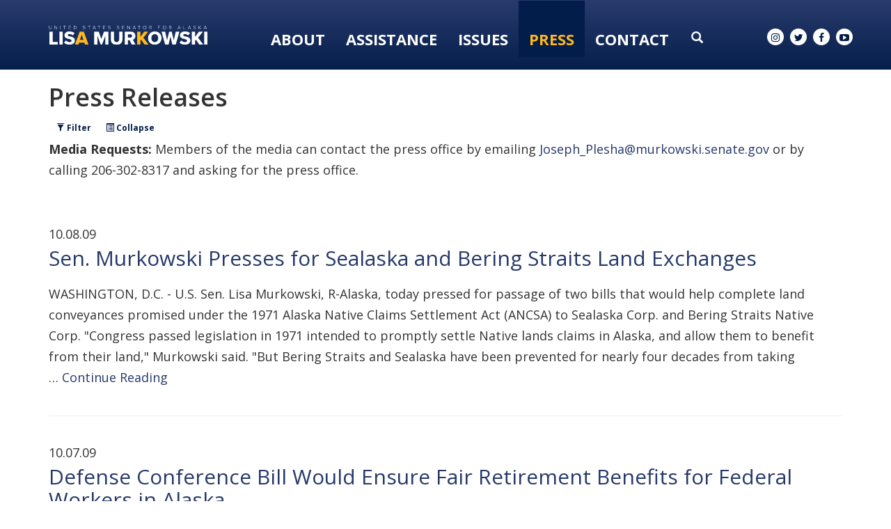

--- FILE ---
content_type: text/html;charset=UTF-8
request_url: https://www.murkowski.senate.gov/press/press-releases?PageNum_rs=217
body_size: 20261
content:

	
	
	
	
	
	
	
	
	


	


    
	

		
		

		



		
		
			 
		    	
			
		
		

		
		

		

		
		

		 
		 
		 	
		 
                

                    

		
        
		

		
			
		

		
		

		
		


		

		
    

    










 
 
 
 


 
 



	



	



	








	









	





	


	




	









	
	

	
	




 
 








<!DOCTYPE html>
<!--[if lt IE 7 ]><html lang="en" class="no-js ie ie6"> <![endif]-->
<!--[if IE 7 ]><html lang="en" class="no-js ie ie7"> <![endif]-->
<!--[if IE 8 ]><html lang="en" class="no-js ie ie8"> <![endif]-->
<!--[if IE 9 ]><html lang="en" class="no-js ie ie9"> <![endif]-->
<!--[if IE 10 ]><html lang="en" class="no-js ie ie10"> <![endif]-->
<!--[if IE 11 ]><html lang="en" class="no-js ie ie11"> <![endif]-->
<!--[if gt IE 11]><html lang="en" class="no-js ie"> <![endif]-->
<!--[if !(IE) ]><!-->
<html lang="en" class="no-js">
<!--<![endif]-->

<head>
<meta charset="UTF-8">
<meta http-equiv="X-UA-Compatible" content="IE=edge,chrome=1">
<meta name="viewport" content="width=device-width, initial-scale=1">










<title>Press Releases</title>





	<meta name="twitter:card" content="summary_large_image" />





<meta name="twitter:title" content="Press Releases" />










<meta name="viewport" content="width=device-width, initial-scale=1.0">






	
	


	





	<meta property="og:url" content="https://www.murkowski.senate.gov/press/press-releases" />





	<meta property="og:image" content="https://www.murkowski.senate.gov/themes/murkowski/images/sharelogo.jpg" />
	<meta name="twitter:image" content="https://www.murkowski.senate.gov/themes/murkowski/images/sharelogo.jpg" />




	


	<meta property="og:title" content="Press Releases | U.S. Senator Lisa Murkowski of Alaska" />
	


	<meta property="og:description" content="Senator Lisa Murkowski of Alaska" />
	<meta name="twitter:description" content="Senator Lisa Murkowski of Alaska" />









<link href="https://www.murkowski.senate.gov/themes/murkowski/images/favicon.ico" rel="Icon" type="image/x-icon"/>


<link rel="Stylesheet" type="text/css" href="/themes/default_v4/styles/smoothDivScroll.css" />


<link rel="stylesheet" href="/themes/default_v4/styles/bootstrap.min.css?cachebuster=1465216185">

<link rel="stylesheet" href="https://maxcdn.bootstrapcdn.com/font-awesome/4.5.0/css/font-awesome.min.css">




<link rel="stylesheet" href="/themes/default_v4/styles/common.css">




	<link rel="stylesheet" href="/themes/murkowski/styles/common.css?cachebuster=1747322878">





<script src="/themes/default_v4/scripts/jquery.min.js"></script>
<script src="/themes/default_v4/scripts/bootstrap.min.js"></script>
<script src="/themes/default_v4/scripts/jquery.html5-placeholder-shim.js"></script>




<!--[if lte IE 6]>
	<link rel="stylesheet" href="http://universal-ie6-css.googlecode.com/files/ie6.1.1.css" media="screen, projection">
<![endif]-->




















<link rel="preconnect" href="https://fonts.googleapis.com">
<link rel="preconnect" href="https://fonts.gstatic.com" crossorigin>
<link href="https://fonts.googleapis.com/css2?family=DM+Serif+Display&family=Open+Sans:wght@300;400;600;700;800&display=swap" rel="stylesheet">


<script src="https://use.fontawesome.com/2af200affc.js"></script>



<meta name="robots" content="noindex, follow" /></head>





	


	

	

	

    



	


		

		

		





	

<body  id="newsroom" class="bg2  newsroom nobreadcrumbs "><!--stopindex-->
<a href="#main-nav" class="sr-only">Skip to primary navigation</a> <a class="sr-only" href="#skip-nav">Skip to content</a>



		
		







	<div class="modal fade" id="NavMobileModal" tabindex="-1" role="dialog" aria-labelledby="NavMobileModal" aria-hidden="true">
	  <div class="modal-dialog modal-lg">
	    <div class="modal-content">
	      <div class="modal-header">
	        <button type="button" class="close" data-dismiss="modal"><span aria-hidden="true">&times;</span><span class="sr-only">Close</span></button>
	      </div>
	      <div class="modal-body">
	       <ul class="nav nav-pills nav-stacked" id="main-nav">
	       	
				
				
					
						
						
						
						
						
						
							
							
							
							
						
					<li  class="no-descriptions">  <a href="https://www.murkowski.senate.gov/about-lisa" >About</a>
						
					</li>
					
				
					
						
						
						
						
						
							
							
							
							
						
						
							
								
							
							
							
								
							
								
							
								
							
								
							
								
							
								
							
								
							
								
							
								
							
								
							
								
							
								
							
							
						
					<li  class="dropdown no-descriptions">  <a href="https://www.murkowski.senate.gov/assistance" >Assistance</a>
						
							
								

		
		
			
			
			
			
			
				
					
						<ul class="dropdown-menu">
					

					
						
						
						
						
						
						
						<li>
							
							<a href="/government-shutdown">Government Shutdown </a>
							

		
		
			
			
			
			
			
		

		

		
						</li>
					
						
						
						
						
						
						
						<li>
							
							<a href="https://www.murkowski.senate.gov/social-security-fairness-act-information">Social Security Fairness Act Information </a>
							

		
		
			
			
			
			
			
		

		

		
						</li>
					
						
						
						
						
						
						
						<li>
							
							<a href="https://www.murkowski.senate.gov/letter-of-support-requests">Letter of Support Requests </a>
							

		
		
			
			
			
			
			
		

		

		
						</li>
					
						
						
						
						
						
						
						<li>
							
							<a href="https://www.murkowski.senate.gov/assistance/dc-tour-requests">D.C. Tour Requests </a>
							

		
		
			
			
			
			
			
		

		

		
						</li>
					
						
						
						
						
						
						
						<li>
							
							<a href="https://www.murkowski.senate.gov/assistance/veteran-spotlight">Veteran Spotlight </a>
							

		
		
			
			
			
			
			
		

		

		
						</li>
					
						
						
						
						
						
						
						<li>
							
							<a href="https://www.murkowski.senate.gov/assistance/faq">FAQ </a>
							

		
		
			
			
			
			
			
		

		

		
						</li>
					
						
						
						
						
						
						
						<li>
							
							<a href="https://www.murkowski.senate.gov/assistance/federal-grants">Federal Grants </a>
							

		
		
			
			
			
			
			
		

		

		
						</li>
					
						
						
						
						
						
						
						<li>
							
							<a href="https://www.murkowski.senate.gov/assistance/flag-requests">Flag Requests </a>
							

		
		
			
			
			
			
			
		

		

		
						</li>
					
						
						
						
						
						
						
						<li>
							
							<a href="https://www.murkowski.senate.gov/assistance/help-with-a-federal-agency">Help With A Federal Agency </a>
							

		
		
			
			
			
			
			
		

		

		
						</li>
					
						
						
						
						
						
						
						<li>
							
							<a href="https://www.murkowski.senate.gov/assistance/students">Students </a>
							

		
		
			
			
			
			
			
		

		

		
						</li>
					
						
						
						
						
						
						
						<li>
							
							<a href="https://www.murkowski.senate.gov/employment-opportunities">Employment Opportunities </a>
							

		
		
			
			
			
			
			
		

		

		
						</li>
					
						
						
						
						
						
						
						<li>
							
							<a href="https://www.murkowski.senate.gov/appropriations-and-cds-request-page">FY26 Appropriations and CDS Request Page </a>
							

		
		
			
			
			
			
			
		

		

		
						</li>
					

					
						</ul>
					
				
			
		

		

		

							
						
					</li>
					
				
					
						
						
						
						
						
							
							
							
							
						
						
							
								
							
							
							
								
							
								
							
								
							
								
							
							
						
					<li  class="dropdown no-descriptions">  <a href="https://www.murkowski.senate.gov/issues" >Issues</a>
						
							
								

		
		
			
			
			
			
			
				
					
						<ul class="dropdown-menu">
					

					
						
						
						
						
						
						
						<li>
							
							<a href="https://www.murkowski.senate.gov/issues/issues-and-priorities">Issues & Priorities </a>
							

		
		
			
			
			
			
			
		

		

		
						</li>
					
						
						
						
						
						
						
						<li>
							
							<a href="https://www.murkowski.senate.gov/issues/sponsored-and-cosponsored-legislation">Sponsored & Co-sponsored Legislation </a>
							

		
		
			
			
			
			
			
		

		

		
						</li>
					
						
						
						
						
						
						
						<li>
							
							<a href="https://www.murkowski.senate.gov/issues/voting-record">Voting Record </a>
							

		
		
			
			
			
			
			
		

		

		
						</li>
					
						
						
						
						
						
						
						<li>
							
							<a href="https://www.murkowski.senate.gov/appropriations">Appropriations </a>
							

		
		
			
			
			
			
			
		

		

		
						</li>
					

					
						</ul>
					
				
			
		

		

		

							
						
					</li>
					
				
					
						
						
						
							
						
						
						
							
								
							
							
							
							
						
						
							
								
							
							
							
								
							
								
							
								
							
								
							
								
							
							
						
					<li  class="selected dropdown no-descriptions">  <a href="https://www.murkowski.senate.gov/press" >Press</a>
						
							
								

		
		
			
			
			
			
			
				
					
						<ul class="dropdown-menu">
					

					
						
						
						
						
						
						
						<li>
							
							<a href="https://www.murkowski.senate.gov/press/press-releases">Press Releases </a>
							

		
		
			
			
			
			
			
		

		

		
						</li>
					
						
						
						
						
						
						
						<li>
							
							<a href="https://www.murkowski.senate.gov/press/articles-and-op-eds">Articles & Op-eds </a>
							

		
		
			
			
			
			
			
		

		

		
						</li>
					
						
						
						
						
						
						
						<li>
							
							<a href="https://www.murkowski.senate.gov/press/speeches/">Speeches </a>
							

		
		
			
			
			
			
			
		

		

		
						</li>
					
						
						
						
						
						
						
						<li>
							
							<a href="https://www.murkowski.senate.gov/press/videos">Videos </a>
							

		
		
			
			
			
			
			
		

		

		
						</li>
					
						
						
						
						
						
						
						<li>
							
							<a href="https://www.murkowski.senate.gov/press/newsletters">Newsletters </a>
							

		
		
			
			
			
			
			
		

		

		
						</li>
					

					
						</ul>
					
				
			
		

		

		

							
						
					</li>
					
				
					
						
						
						
						
						
							
							
							
							
						
						
							
								
							
							
							
								
							
								
							
								
							
								
							
								
							
								
							
							
						
					<li  class="dropdown no-descriptions">  <a href="https://www.murkowski.senate.gov/contact" >Contact</a>
						
							
								

		
		
			
			
			
			
			
				
					
						<ul class="dropdown-menu">
					

					
						
						
						
						
						
						
						<li>
							
							<a href="https://www.murkowski.senate.gov/contact/email">Email Lisa </a>
							

		
		
			
			
			
			
			
		

		

		
						</li>
					
						
						
						
						
						
						
						<li>
							
							<a href="https://www.murkowski.senate.gov/contact/newsletter-signup">Newsletter Signup </a>
							

		
		
			
			
			
			
			
		

		

		
						</li>
					
						
						
						
						
						
						
						<li>
							
							<a href="https://www.murkowski.senate.gov/contact/meeting-requests">Meeting Requests </a>
							

		
		
			
			
			
			
			
		

		

		
						</li>
					
						
						
						
						
						
						
						<li>
							
							<a href="https://www.murkowski.senate.gov/contact/office-locations">Office Locations </a>
							

		
		
			
			
			
			
			
		

		

		
						</li>
					
						
						
						
						
						
						
						<li>
							
							<a href="https://www.murkowski.senate.gov/contact/staff-directory">Staff Directory </a>
							

		
		
			
			
			
			
			
		

		

		
						</li>
					
						
						
						
						
						
						
						<li>
							
							<a href="https://www.murkowski.senate.gov/assistance/help-with-a-federal-agency">Help With A Federal Agency </a>
							

		
		
			
			
			
			
			
		

		

		
						</li>
					

					
						</ul>
					
				
			
		

		

		

							
						
					</li>
					
				
					
				
					
				
				
			</ul>
	      </div>
	    </div>
	  </div>
	</div>



<div class="modal fade" id="SearchModal" tabindex="-1" role="dialog" aria-labelledby="SearchModal" aria-hidden="true">
	<div class="modal-dialog modal-lg">
		<div class="modal-content">
			<div class="modal-header">
				<button type="button" class="close" data-dismiss="modal"><span aria-hidden="true">&times;</span><span class="sr-only">Close</span></button>
			</div>
			<div class="modal-body">
				<div id="searchpopup">
					
					
					
					
					
					
					
					
					
					
					
					
					
					
					
					
					
					
					
					
					
					
					
					
					
					
					
					
					
					
					
					<form aria-label="search" id="sitesearch" role="search" method="get" action="/search" class="pull-right form-inline">
						<input type="search" id="search-field" name="q" placeholder="Search">
						<input type="hidden" name="access" value="p" />
						<input type="hidden" name="as_dt" value="i" />
						<input type="hidden" name="as_epq" value="" />
						<input type="hidden" name="as_eq" value="" />
						<input type="hidden" name="as_lq" value="" />
						<input type="hidden" name="as_occt" value="any" />
						<input type="hidden" name="as_oq" value="" />
						<input type="hidden" name="as_q" value="" />
						<input type="hidden" name="as_sitesearch" value="" />
						<input type="hidden" name="client" value="" />
						<input type="hidden" name="sntsp" value="0" />
						<input type="hidden" name="filter" value="0" />
						<input type="hidden" name="getfields" value="" />
						<input type="hidden" name="lr" value="" />
						<input type="hidden" name="num" value="15" />
						<input type="hidden" name="numgm" value="3" />
						<input type="hidden" name="oe" value="UTF8" />
						<input type="hidden" name="output" value="xml_no_dtd" />
						<input type="hidden" name="partialfields" value="" />
						<input type="hidden" name="proxycustom" value="" />
						<input type="hidden" name="proxyreload" value="0" />
						<input type="hidden" name="proxystylesheet" value="default_frontend" />
						<input type="hidden" name="requiredfields" value="" />
						<input type="hidden" name="sitesearch" value="" />
						<input type="hidden" name="sort" value="date:D:S:d1" />
						<input type="hidden" name="start" value="0" />
						<input type="hidden" name="ud" value="1" />
						<button aria-label="submit" type="submit"><span class="glyphicon glyphicon-search"></span></button>
					</form>
				</div>
			</div>
		</div>
	</div>
</div>




	<div id = "interior-header" data-spy="affix" >


		<div class = 'container'>
			<div class = "logo-hold">
				<a href = "/">
					<img src = "/themes/murkowski/images/Logo-Interior-OL.svg" alt="Interior Page Logo">
				</a>
			</div>
			<div class = "nav-hold">
				





<div class="navbar">
       <ul class="nav nav-pills nav-justified hidden-sm hidden-xs" id="main-nav">
       	
			
			
				
					
					
					
					
					
					
						
						
						
						
					
				<li  class="no-descriptions">  <a href="https://www.murkowski.senate.gov/about-lisa" >About</a>
					
				</li>
				
			
				
					
					
					
					
					
						
						
						
						
					
					
						
							
						
						
						
							
						
							
						
							
						
							
						
							
						
							
						
							
						
							
						
							
						
							
						
							
						
							
						
						
					
				<li  class="dropdown no-descriptions">  <a href="https://www.murkowski.senate.gov/assistance" >Assistance</a>
					
						
							

		
		
			
			
			
			
			
				
					
						<ul class="dropdown-menu">
					

					
						
						
						
						
						
						
						<li>
							
							<a href="/government-shutdown">Government Shutdown </a>
							

		
		
			
			
			
			
			
		

		

		
						</li>
					
						
						
						
						
						
						
						<li>
							
							<a href="https://www.murkowski.senate.gov/social-security-fairness-act-information">Social Security Fairness Act Information </a>
							

		
		
			
			
			
			
			
		

		

		
						</li>
					
						
						
						
						
						
						
						<li>
							
							<a href="https://www.murkowski.senate.gov/letter-of-support-requests">Letter of Support Requests </a>
							

		
		
			
			
			
			
			
		

		

		
						</li>
					
						
						
						
						
						
						
						<li>
							
							<a href="https://www.murkowski.senate.gov/assistance/dc-tour-requests">D.C. Tour Requests </a>
							

		
		
			
			
			
			
			
		

		

		
						</li>
					
						
						
						
						
						
						
						<li>
							
							<a href="https://www.murkowski.senate.gov/assistance/veteran-spotlight">Veteran Spotlight </a>
							

		
		
			
			
			
			
			
		

		

		
						</li>
					
						
						
						
						
						
						
						<li>
							
							<a href="https://www.murkowski.senate.gov/assistance/faq">FAQ </a>
							

		
		
			
			
			
			
			
		

		

		
						</li>
					
						
						
						
						
						
						
						<li>
							
							<a href="https://www.murkowski.senate.gov/assistance/federal-grants">Federal Grants </a>
							

		
		
			
			
			
			
			
		

		

		
						</li>
					
						
						
						
						
						
						
						<li>
							
							<a href="https://www.murkowski.senate.gov/assistance/flag-requests">Flag Requests </a>
							

		
		
			
			
			
			
			
		

		

		
						</li>
					
						
						
						
						
						
						
						<li>
							
							<a href="https://www.murkowski.senate.gov/assistance/help-with-a-federal-agency">Help With A Federal Agency </a>
							

		
		
			
			
			
			
			
		

		

		
						</li>
					
						
						
						
						
						
						
						<li>
							
							<a href="https://www.murkowski.senate.gov/assistance/students">Students </a>
							

		
		
			
			
			
			
			
		

		

		
						</li>
					
						
						
						
						
						
						
						<li>
							
							<a href="https://www.murkowski.senate.gov/employment-opportunities">Employment Opportunities </a>
							

		
		
			
			
			
			
			
		

		

		
						</li>
					
						
						
						
						
						
						
						<li>
							
							<a href="https://www.murkowski.senate.gov/appropriations-and-cds-request-page">FY26 Appropriations and CDS Request Page </a>
							

		
		
			
			
			
			
			
		

		

		
						</li>
					

					
						</ul>
					
				
			
		

		

		

						
					
				</li>
				
			
				
					
					
					
					
					
						
						
						
						
					
					
						
							
						
						
						
							
						
							
						
							
						
							
						
						
					
				<li  class="dropdown no-descriptions">  <a href="https://www.murkowski.senate.gov/issues" >Issues</a>
					
						
							

		
		
			
			
			
			
			
				
					
						<ul class="dropdown-menu">
					

					
						
						
						
						
						
						
						<li>
							
							<a href="https://www.murkowski.senate.gov/issues/issues-and-priorities">Issues & Priorities </a>
							

		
		
			
			
			
			
			
		

		

		
						</li>
					
						
						
						
						
						
						
						<li>
							
							<a href="https://www.murkowski.senate.gov/issues/sponsored-and-cosponsored-legislation">Sponsored & Co-sponsored Legislation </a>
							

		
		
			
			
			
			
			
		

		

		
						</li>
					
						
						
						
						
						
						
						<li>
							
							<a href="https://www.murkowski.senate.gov/issues/voting-record">Voting Record </a>
							

		
		
			
			
			
			
			
		

		

		
						</li>
					
						
						
						
						
						
						
						<li>
							
							<a href="https://www.murkowski.senate.gov/appropriations">Appropriations </a>
							

		
		
			
			
			
			
			
		

		

		
						</li>
					

					
						</ul>
					
				
			
		

		

		

						
					
				</li>
				
			
				
					
					
					
						
					
					
					
						
							
						
						
						
						
					
					
						
							
						
						
						
							
						
							
						
							
						
							
						
							
						
						
					
				<li  class="selected dropdown no-descriptions">  <a href="https://www.murkowski.senate.gov/press" >Press</a>
					
						
							

		
		
			
			
			
			
			
				
					
						<ul class="dropdown-menu">
					

					
						
						
						
						
						
						
						<li>
							
							<a href="https://www.murkowski.senate.gov/press/press-releases">Press Releases </a>
							

		
		
			
			
			
			
			
		

		

		
						</li>
					
						
						
						
						
						
						
						<li>
							
							<a href="https://www.murkowski.senate.gov/press/articles-and-op-eds">Articles & Op-eds </a>
							

		
		
			
			
			
			
			
		

		

		
						</li>
					
						
						
						
						
						
						
						<li>
							
							<a href="https://www.murkowski.senate.gov/press/speeches/">Speeches </a>
							

		
		
			
			
			
			
			
		

		

		
						</li>
					
						
						
						
						
						
						
						<li>
							
							<a href="https://www.murkowski.senate.gov/press/videos">Videos </a>
							

		
		
			
			
			
			
			
		

		

		
						</li>
					
						
						
						
						
						
						
						<li>
							
							<a href="https://www.murkowski.senate.gov/press/newsletters">Newsletters </a>
							

		
		
			
			
			
			
			
		

		

		
						</li>
					

					
						</ul>
					
				
			
		

		

		

						
					
				</li>
				
			
				
					
					
					
					
					
						
						
						
						
					
					
						
							
						
						
						
							
						
							
						
							
						
							
						
							
						
							
						
						
					
				<li  class="dropdown no-descriptions">  <a href="https://www.murkowski.senate.gov/contact" >Contact</a>
					
						
							

		
		
			
			
			
			
			
				
					
						<ul class="dropdown-menu">
					

					
						
						
						
						
						
						
						<li>
							
							<a href="https://www.murkowski.senate.gov/contact/email">Email Lisa </a>
							

		
		
			
			
			
			
			
		

		

		
						</li>
					
						
						
						
						
						
						
						<li>
							
							<a href="https://www.murkowski.senate.gov/contact/newsletter-signup">Newsletter Signup </a>
							

		
		
			
			
			
			
			
		

		

		
						</li>
					
						
						
						
						
						
						
						<li>
							
							<a href="https://www.murkowski.senate.gov/contact/meeting-requests">Meeting Requests </a>
							

		
		
			
			
			
			
			
		

		

		
						</li>
					
						
						
						
						
						
						
						<li>
							
							<a href="https://www.murkowski.senate.gov/contact/office-locations">Office Locations </a>
							

		
		
			
			
			
			
			
		

		

		
						</li>
					
						
						
						
						
						
						
						<li>
							
							<a href="https://www.murkowski.senate.gov/contact/staff-directory">Staff Directory </a>
							

		
		
			
			
			
			
			
		

		

		
						</li>
					
						
						
						
						
						
						
						<li>
							
							<a href="https://www.murkowski.senate.gov/assistance/help-with-a-federal-agency">Help With A Federal Agency </a>
							

		
		
			
			
			
			
			
		

		

		
						</li>
					

					
						</ul>
					
				
			
		

		

		

						
					
				</li>
				
			
				
			
				
			
			
		</ul>


		<a class="srchbutton hidden-sm hidden-xs">
			<span class="glyphicon glyphicon-search"><span class="hidden">x</span></span>
		</a>
		<a class="srchbuttonmodal visible-sm visible-xs" data-toggle="modal" data-target="#SearchModal" aria-label="search" title="search">
			<span class="glyphicon glyphicon-search"><span class="hidden">x</span></span>
		</a>
		<div id="search">
			
			
			
			
			
			
			
			
			
			
			
			
			
			
			
			
			
			
			
			
			
			
			
			
			
			
			
			
			
			
			
			<form id="sitesearch" role="search" method="get" action="/search" class="form-inline">
				<label for="search-field" style="text-indent:-9000px;">search</label>
				<input type="search" id="search-field" name="q" placeholder="Search">
				<input type="hidden" name="access" value="p" />
				<input type="hidden" name="as_dt" value="i" />
				<input type="hidden" name="as_epq" value="" />
				<input type="hidden" name="as_eq" value="" />
				<input type="hidden" name="as_lq" value="" />
				<input type="hidden" name="as_occt" value="any" />
				<input type="hidden" name="as_oq" value="" />
				<input type="hidden" name="as_q" value="" />
				<input type="hidden" name="as_sitesearch" value="" />
				<input type="hidden" name="client" value="" />
				<input type="hidden" name="sntsp" value="0" />
				<input type="hidden" name="filter" value="0" />
				<input type="hidden" name="getfields" value="" />
				<input type="hidden" name="lr" value="" />
				<input type="hidden" name="num" value="15" />
				<input type="hidden" name="numgm" value="3" />
				<input type="hidden" name="oe" value="UTF8" />
				<input type="hidden" name="output" value="xml_no_dtd" />
				<input type="hidden" name="partialfields" value="" />
				<input type="hidden" name="proxycustom" value="" />
				<input type="hidden" name="proxyreload" value="0" />
				<input type="hidden" name="proxystylesheet" value="default_frontend" />
				<input type="hidden" name="requiredfields" value="" />
				<input type="hidden" name="sitesearch" value="" />
				<input type="hidden" name="sort" value="date:D:S:d1" />
				<input type="hidden" name="start" value="0" />
				<input type="hidden" name="ud" value="1" />
				<button type="submit">
					<span class="glyphicon glyphicon-search"><span class="hidden">x</span></span>
				</button>
			</form>
		</div>
		<script type="text/javascript">
			$( ".srchbutton" ).click(function() {

				$( "#search" ).toggleClass( "showme" );

				if ($( "#search" ).hasClass( "showme" )){
					$( ".nav" ).delay( 300 ).fadeOut( 300 );
					$( ".togglemenu" ).fadeOut( 0 );
				}else{
					$( ".nav" ).delay( 300 ).fadeIn( 300 );
					$( ".togglemenu" ).delay( 300 ).fadeIn( 300 );
				};
				if ($( ".srchbutton .glyphicon" ).hasClass( "glyphicon-search" )){

					$( ".srchbutton .glyphicon" ).removeClass( "glyphicon-search" );
					$( ".srchbutton .glyphicon" ).addClass( "glyphicon-remove" );
				}else{
					$( ".srchbutton .glyphicon" ).removeClass( "glyphicon-remove" );
					$( ".srchbutton .glyphicon" ).addClass( "glyphicon-search" );
				};
			});
		</script>
		<a class="togglemenu hidden-xl hidden-md hidden-lg" data-toggle="modal" data-target="#NavMobileModal">

			<span class="glyphicon glyphicon-menu-hamburger"></span>
			<span class="menulabel">MENU</span>

		</a>
	</div>



			</div>
			<div class = "right">
			<div class = "social-list ">
				<a href = "//www.instagram.com/senlisamurkowski/" target = "_blank"><i class="fa fa-instagram"></i><span class="hidden">instagram</span></a>
				<a href = "//twitter.com/lisamurkowski" target = "_blank"><i class="fa fa-twitter"></i><span class="hidden">twitter</span></a>
				<a href = "//www.facebook.com/pages/Lisa-Murkowski/25271170290" target = "_blank"><i class="fa fa-facebook"></i><span class="hidden">facebook</span></a>
				<a href = "//www.youtube.com/senatormurkowski" target = "_blank"><i class="fa fa-youtube-play"></i><span class="hidden">youtube</span></a>
			</div>
		</div>
		</div>
	</div>

<script>

			$('#interior-header').affix({
				'offset': {
					'top': 60,
					'bottom': function () {
						return (this.bottom = $('footer').outerHeight(true))
					}
				}
			});
		</script>




<div id="skip-nav"></div>









		
		


	
	 <div id="content" role="main"><!--startindex-->







	

	
	
		
		
	















	<div class="container" id="main_container">






	<div id='breadcrumb'><ol class='list-inline'><li><a href='https://www.murkowski.senate.gov/'>Home</a></li><li><a href='https://www.murkowski.senate.gov/press'>Press</a></li></ol></div>


<div class="one_column row">


	
	




	

	 <div class="clearfix col-md-12" id="main_column"><!--startindex-->




	





	
	








	


	
	
	<h1 class="main_page_title">Press Releases</h1>
	<div class="btn-group" id="filterbuttons">
		<a class="btn btn-sm" id="launchfilter" data-toggle="modal" data-target="#filtermodal" data-backdrop="static">
			<span class="glyphicon glyphicon-filter"></span> Filter
		</a>
		<a class="btn btn-sm  " href="/press/press-releases/table/">
			<span class="glyphicon glyphicon-list-alt"></span> Collapse
		</a>
	</div>




	
	<div id="sam-main" class="amend-textarea">
		
	

	

	

	

	

	


		
		
		

		
		
		

		

		

		

		

		
			
				

		

	  		

		

		

				
					
					
				

				
					<p><strong>Media Requests:</strong> Members of the media can contact the press office by emailing <a href="mailto:Joseph_Plesha@murkowski.senate.gov">Joseph_Plesha@murkowski.senate.gov</a> or by calling 206-302-8317 and asking for the press office.</p>
				
			
		

		
	</div>





	<div class="row">
		

		<div class="col-sm-12">
			
				
				
					
					


				

				




				























	  


    





















  






  
  


  
  

  
 	      
 	     
		

		

  

   


    

	 

    

    



    

    

      


  
    
      
        
        
    
      
        
      
    
      
        
      
    
      
        
      
    
    
  










  
  

    
    
      
    
  

    









  


 
  
       
        
          
        
        
  
 
                      
  

  



					

						
							
							
							
							
							
							
							
						

					
						
						
						
						
							
						
					


				
			
			<div id="newscontent">

				<div id="press">



					
						
		
		
						
						
						<span class="date black">10.08.09</span>
						<h2 class="title"><a href="/press/release/sen-murkowski-presses-for-sealaska-and-bering-straits-land-exchanges">Sen. Murkowski Presses for Sealaska and Bering Straits Land Exchanges</a></h2>
						
						
						























	  


    





















  





    

    
						
							
							

	



	

	

	

	 
	

	

			


		








	

	

	


		

		
			

		

		
		
		
		
		
		
		
		
		

		
		

        
			
		

		

		

		
							<p class="summary">WASHINGTON, D.C. - U.S. Sen. Lisa Murkowski, R-Alaska, today pressed for passage of two bills that would help complete land conveyances promised under the 1971 Alaska Native Claims Settlement Act (ANCSA) to Sealaska Corp. and Bering Straits Native Corp.
"Congress passed legislation in 1971 intended to promptly settle Native lands claims in Alaska, and allow them to benefit from their land," Murkowski said. "But Bering Straits and Sealaska have been prevented for nearly four decades from taking &hellip;&nbsp;<a href="/press/release/sen-murkowski-presses-for-sealaska-and-bering-straits-land-exchanges">Continue&nbsp;Reading</a></p>
						

					
						
		
		
						
						

							<hr>
						
						<span class="date black">10.07.09</span>
						<h2 class="title"><a href="/press/release/-defense-conference-bill-would-ensure-fair-retirement-benefits-for-federal-workers-in-alaska"> Defense Conference Bill Would Ensure Fair Retirement Benefits for Federal Workers in Alaska </a></h2>
						
						
						























	  


    





















  





    

    
						
							
							

	



	

	

	

	 
	

	

			


		








	

	

	


		

		
			

		

		
		
		
		
		
		
		
		
		

		
		

        
			
		

		

		

		
							<p class="summary">WASHINGTON, D.C. - U.S. Sen. Lisa Murkowski, R-Alaska, announced today that congressional conferees approved a Defense Authorization bill that would ensure pay and retirement equity for federal employees in Alaska, Hawaii and the U.S. territories.Federal workers in Alaska, Hawaii and the U.S. territories currently receive a cost of living allowance (COLA) based on the increased costs of living in those areas," Murkowski said. "But unlike locality pay received by federal employees in high cost ar&hellip;&nbsp;<a href="/press/release/-defense-conference-bill-would-ensure-fair-retirement-benefits-for-federal-workers-in-alaska">Continue&nbsp;Reading</a></p>
						

					
						
		
		
						
						

							<hr>
						
						<span class="date black">10.06.09</span>
						<h2 class="title"><a href="/press/release/senate-retains-restoration-of-retirement-benefits-for-alaska-territorial-guard-members">Senate Retains Restoration of Retirement Benefits for Alaska Territorial Guard Members </a></h2>
						
						
						























	  


    





















  





    

    
						
							
							

	



	

	

	

	 
	

	

			


		








	

	

	


		

		
			

		

		
		
		
		
		
		
		
		
		

		
		

        
			
		

		

		

		
							<p class="summary">WASHINGTON, D.C. - U.S. Sen. Lisa Murkowski, R-Alaska, announced tonight that the Senate rejected an effort by the Obama administration to deny a restoration of military retirement benefits to some two dozen Alaska Territorial Guard members who defended Alaska, then still a territory, during World War II.
The Senate passed a $636 billion Defense Appropriations bill for Fiscal Year 2010 that included a provision, inserted by Murkowski and Sen. Mark Begich, D-Alaska, to restore the retirement ben&hellip;&nbsp;<a href="/press/release/senate-retains-restoration-of-retirement-benefits-for-alaska-territorial-guard-members">Continue&nbsp;Reading</a></p>
						

					
						
		
		
						
						

							<hr>
						
						<span class="date black">10.01.09</span>
						<h2 class="title"><a href="/press/release/va-assures-sen-murkowski-that-emergency-gi-bill-checks-will-be-available-to-alaska-veterans">VA Assures Sen. Murkowski that Emergency GI Bill Checks Will Be Available to Alaska Veterans</a></h2>
						
						
						























	  


    





















  





    

    
						
							
							

	



	

	

	

	 
	

	

			


		








	

	

	


		

		
			

		

		
		
		
		
		
		
		
		
		

		
		

        
			
		

		

		

		
							<p class="summary">WASHINGTON, D.C. - The Veterans Administration has assured U.S. Sen. Lisa Murkowski, R-Alaska, that Alaska veterans who have applied to receive enhanced educational benefits under the Post 9/11 GI Bill but haven't received their checks will be able to obtain up to $3,000 in emergency financial assistance from the VA if they need it.
The VA plans to issue checks on the spot to eligible veterans beginning Friday, October 2, at the Veterans Benefits Administration Regional Office, 2925 DeBarr Road&hellip;&nbsp;<a href="/press/release/va-assures-sen-murkowski-that-emergency-gi-bill-checks-will-be-available-to-alaska-veterans">Continue&nbsp;Reading</a></p>
						

					
						
		
		
						
						

							<hr>
						
						<span class="date black">10.01.09</span>
						<h2 class="title"><a href="/press/release/sen-murkowski-appeals-to-president-obama-on-alaska-territorial-guard-retirement-benefits">Sen. Murkowski Appeals to President Obama on Alaska Territorial Guard Retirement Benefits</a></h2>
						
						
						























	  


    





















  





    

    
						
							
							

	



	

	

	

	 
	

	

			


		








	

	

	


		

		
			

		

		
		
		
		
		
		
		
		
		

		
		

        
			
		

		

		

		
							<p class="summary">WASHINGTON, D.C. - U.S. Sen. Lisa Murkowski, R-Alaska, today called on President Obama to "show some heart and do the right thing" regarding the proposed restoration of military retirement benefits to some two dozen Alaska Territorial Guard members whose World War II service in the ATG was considered active duty service until the Defense Department reversed its position on the matter earlier this year.
"I say to President Obama, personally support us in our quest to obtain justice for a few eld&hellip;&nbsp;<a href="/press/release/sen-murkowski-appeals-to-president-obama-on-alaska-territorial-guard-retirement-benefits">Continue&nbsp;Reading</a></p>
						

					
						
		
		
						
						

							<hr>
						
						<span class="date black">09.30.09</span>
						<h2 class="title"><a href="/press/release/murkowski-successful-in-boosting-rural-water-and-waste-water-grant-spending-in-alaska">Murkowski Successful in Boosting Rural Water and Waste Water Grant Spending in Alaska</a></h2>
						
						
						























	  


    





















  





    

    
						
							
							

	



	

	

	

	 
	

	

			


		








	

	

	


		

		
			

		

		
		
		
		
		
		
		
		
		

		
		

        
			
		

		

		

		
							<p class="summary">WASHINGTON, D.C. - Sen. Lisa Murkowski, R-Alaska, announced today that the U.S. Department of Agriculture's Rural Development agency would be required to obligate $65 million in unobligated water and waste water disposal grants in rural Alaska within 90 days of enactment of the Agriculture and Rural Development Appropriations bill for Fiscal Year 2010.A Senate and House conference committee today approved the FY 2010 $121.1 billion Agriculture and Rural Development Appropriations conference repo&hellip;&nbsp;<a href="/press/release/murkowski-successful-in-boosting-rural-water-and-waste-water-grant-spending-in-alaska">Continue&nbsp;Reading</a></p>
						

					
						
		
		
						
						

							<hr>
						
						<span class="date black">09.30.09</span>
						<h2 class="title"><a href="/press/release/sen-murkowskis-comments-on-boxer-kerry-cap-and-trade-bill">Sen. Murkowski’s Comments on Boxer-Kerry Cap-and-Trade Bill</a></h2>
						
						
						























	  


    





















  





    

    
						
							
							

	



	

	

	

	 
	

	

			


		








	

	

	


		

		
			

		

		
		
		
		
		
		
		
		
		

		
		

        
			
		

		

		

		
							<p class="summary">WASHINGTON, D.C. - U.S. Sen. Lisa Murkowski, R-Alaska, today made the following comments on the introduction of the Boxer-Kerry cap-and-trade bill:
"Right now health care reform is taking center stage, the Senate Finance Committee is marking up the bill and rejecting the massive costs associated with it, yet the Boxer-Kerry climate bill is like d&eacute;j&agrave; vu when we look at how much it costs," Murkowski said. "Once again we are given a massive bill with massive costs."
"We must determi&hellip;&nbsp;<a href="/press/release/sen-murkowskis-comments-on-boxer-kerry-cap-and-trade-bill">Continue&nbsp;Reading</a></p>
						

					
						
		
		
						
						

							<hr>
						
						<span class="date black">09.30.09</span>
						<h2 class="title"><a href="/press/release/murkowski-announces-one-year-delay-of-new-policy-affecting-some-alaska-military-retirees">Murkowski Announces One-Year Delay of New Policy Affecting Some Alaska Military Retirees</a></h2>
						
						
						























	  


    





















  





    

    
						
							
							

	



	

	

	

	 
	

	

			


		








	

	

	


		

		
			

		

		
		
		
		
		
		
		
		
		

		
		

        
			
		

		

		

		
							<p class="summary">WASHINGTON, D.C. - At the urging of U.S. Sen. Lisa Murkowski, R-Alaska, the Defense Department has exempted Alaskans for one year from a new policy directive that requires military retirees enrolled in TRICARE's Prime Option who live more than 30 minutes or more than 100 miles from a military health facility request and obtain a waiver in order to continue receiving care on base. The exemption expires in late 2010. The decision was made by Deputy Assistant Secretary of Defense Ellen P. Embrey (s&hellip;&nbsp;<a href="/press/release/murkowski-announces-one-year-delay-of-new-policy-affecting-some-alaska-military-retirees">Continue&nbsp;Reading</a></p>
						

					
						
		
		
						
						

							<hr>
						
						<span class="date black">09.25.09</span>
						<h2 class="title"><a href="/press/release/2009/09/25/alaska-delegation-announces-grants-to-alaska-programs">Alaska Delegation Announces Grants to Alaska Programs</a></h2>
						
						
						























	  


    





















  





    

    
						
							
							

	



	

	

	

	 
	

	

			


		








	

	

	


		

		
			

		

		
		
		
		
		
		
		
		
		

		
		

        
			
		

		

		

		
							<p class="summary">Washington, D.C. - The Alaska Congressional Delegation is pleased to announce the following grants awarded to communities in the State of Alaska:
U.S. Department of Agriculture:
&bull; $4,100 rural energy for America program grant to Laida Alpacas of Anchor Point. Funds will be used to purchase and install a small wind turbine renewable energy system. 
&bull; $4,800 to Klauder and Company Architects of Kenai. Funds will be used to purchase and install a small wind turbine renewable energy sys&hellip;&nbsp;<a href="/press/release/2009/09/25/alaska-delegation-announces-grants-to-alaska-programs">Continue&nbsp;Reading</a></p>
						

					
						
		
		
						
						

							<hr>
						
						<span class="date black">09.25.09</span>
						<h2 class="title"><a href="/press/release/-murkowski-disappointed-over-obama-administrations-opposition-to-helping-alaska-territorial-guard"> Murkowski Disappointed Over Obama Administration's Opposition to Helping Alaska Territorial Guard</a></h2>
						
						
						























	  


    





















  





    

    
						
							
							

	



	

	

	

	 
	

	

			


		








	

	

	


		

		
			

		

		
		
		
		
		
		
		
		
		

		
		

        
			
		

		

		

		
							<p class="summary">WASHINGTON, D.C. - U.S. Sen. Lisa Murkowski, R-Alaska, today issued the following statement in response to President Obama's Statement of Administration Policy (SAP) regarding the Fiscal Year 2010 Senate Defense Appropriations bill. The administration objects to language in the bill, included by Murkowski and U.S. Sen. Mark Begich, that would reinstate retirement benefits to members of the Alaska Territorial Guard (ATG) for their service during World War II. The Senate bill would restore militar&hellip;&nbsp;<a href="/press/release/-murkowski-disappointed-over-obama-administrations-opposition-to-helping-alaska-territorial-guard">Continue&nbsp;Reading</a></p>
						

					
						
		
		
						
						

							<hr>
						
						<span class="date black">09.24.09</span>
						<h2 class="title"><a href="/press/release/murkowski-statement-on-the-passing-of-former-anchorage-mayor-george-sullivan">Murkowski Statement on the Passing of Former Anchorage Mayor George Sullivan</a></h2>
						
						
						























	  


    





















  





    

    
						
							
							

	



	

	

	

	 
	

	

			


		








	

	

	


		

		
			

		

		
		
		
		
		
		
		
		
		

		
		

        
			
		

		

		

		
							<p class="summary">WASHINGTON, D.C. - U.S. Sen. Lisa Murkowski, R-Alaska, issued the following statement on the passing of former Anchorage Mayor George Sullivan:
"I am saddened to hear of the passing of George Sullivan. George's accomplishments live on as examples of a life dedicated to public service.
"George worked tirelessly for our state. I recall George when he represented Alaska in Washington during congressional consideration of the Alaska lands act that eventually passed in 1980. At that time, I was wor&hellip;&nbsp;<a href="/press/release/murkowski-statement-on-the-passing-of-former-anchorage-mayor-george-sullivan">Continue&nbsp;Reading</a></p>
						

					
						
		
		
						
						

							<hr>
						
						<span class="date black">09.24.09</span>
						<h2 class="title"><a href="/press/release/2009/09/24/murkowski-announces-interior-funding-bill-approved-by-senate">Murkowski Announces Interior Funding Bill Approved by Senate   </a></h2>
						
						
						























	  


    





















  





    

    
						
							
							

	



	

	

	

	 
	

	

			


		








	

	

	


		

		
			

		

		
		
		
		
		
		
		
		
		

		
		

        
			
		

		

		

		
							<p class="summary">WASHINGTON, D.C. - U.S. Sen. Lisa Murkowski, R-Alaska, a member of the Interior and Environment Appropriations Subcommittee, today announced that the full Senate has approved funding for a number of important projects for Alaska in the Fiscal Year 2010 Department of the Interior and Environment appropriations bill. Following today's action, the Senate bill must be reconciled with a House version of the bill in a joint conference committee, of which Sen. Murkowski has been named a member.
"This &hellip;&nbsp;<a href="/press/release/2009/09/24/murkowski-announces-interior-funding-bill-approved-by-senate">Continue&nbsp;Reading</a></p>
						

					
						
		
		
						
						

							<hr>
						
						<span class="date black">09.24.09</span>
						<h2 class="title"><a href="/press/release/majority-blocks-consideration-of-amendment-to-fix-problematic-epa-regulations">Majority Blocks Consideration of Amendment to Fix Problematic EPA Regulations</a></h2>
						
						
						























	  


    





















  





    

    
						
							
							

	



	

	

	

	 
	

	

			


		








	

	

	


		

		
			

		

		
		
		
		
		
		
		
		
		

		
		

        
			
		

		

		

		
							<p class="summary">WASHINGTON, D.C. - Senate Democratic leaders today blocked an effort by Sen. Lisa Murkowski, R-Alaska, to forestall dangerous regulations that threaten efforts to revive the American economy.
Murkowski, the ranking member of the Senate Energy and Natural Resources Committee, sought a vote on her amendment to the Interior and Environment Appropriations bill that would have prohibited the Environmental Protection Agency from racing ahead of Congress to regulate stationary sources of carbon dioxid&hellip;&nbsp;<a href="/press/release/majority-blocks-consideration-of-amendment-to-fix-problematic-epa-regulations">Continue&nbsp;Reading</a></p>
						

					
						
		
		
						
						

							<hr>
						
						<span class="date black">09.23.09</span>
						<h2 class="title"><a href="/press/release/murkowski-seeks-vote-on-amendment-on-epa-regulation-of-carbon-dioxide">Murkowski Seeks Vote on Amendment on EPA Regulation of Carbon Dioxide</a></h2>
						
						
						























	  


    





















  





    

    
						
							
							

	



	

	

	

	 
	

	

			


		








	

	

	


		

		
			

		

		
		
		
		
		
		
		
		
		

		
		

        
			
		

		

		

		
							<p class="summary">WASHINGTON, D.C. - U.S. Sen. Lisa Murkowski, R-Alaska, today introduced an amendment to the Interior and Environment Appropriations bill that would give Congress the time it needs to develop a responsible response to climate change. 
Murkowski plans to ask that her amendment be considered for a vote on the Senate floor this afternoon, immediately following the 4:15 stacked votes.
Murkowski, the ranking Republican on the Senate Energy and Natural Resources Committee and a strong proponent of mo&hellip;&nbsp;<a href="/press/release/murkowski-seeks-vote-on-amendment-on-epa-regulation-of-carbon-dioxide">Continue&nbsp;Reading</a></p>
						

					
						
		
		
						
						

							<hr>
						
						<span class="date black">09.22.09</span>
						<h2 class="title"><a href="/press/release/murkowski-urges-senate-not-to-rush-health-care-legislation-to-meet-an-arbitrary-deadline">Murkowski Urges Senate Not to Rush Health Care Legislation to Meet an Arbitrary Deadline </a></h2>
						
						
						























	  


    





















  





    

    
						
							
							

	



	

	

	

	 
	

	

			


		








	

	

	


		

		
			

		

		
		
		
		
		
		
		
		
		

		
		

        
			
		

		

		

		
							<p class="summary">WASHINGTON, D.C. - U.S. Sen. Lisa Murkowski, R-Alaska, today urged the Senate to slow down its consideration of health care reform legislation and take the time to "get it right."
The Senate Finance Committee today opened hearings on the legislation, with Committee Chairman Max Baucus of Montana saying the full Senate could begin debating it as soon as next week if the committee approves its version this week. Senate Democratic leaders have also threatened to cancel a Columbus Day recess unless&hellip;&nbsp;<a href="/press/release/murkowski-urges-senate-not-to-rush-health-care-legislation-to-meet-an-arbitrary-deadline">Continue&nbsp;Reading</a></p>
						

					
						
		
		
						
						

							<hr>
						
						<span class="date black">09.18.09</span>
						<h2 class="title"><a href="/press/release/2009/09/18/delegation-announces-grants-to-alaska-programs">Delegation Announces Grants to Alaska Programs</a></h2>
						
						
						























	  


    





















  





    

    
						
							
							

	



	

	

	

	 
	

	

			


		








	

	

	


		

		
			

		

		
		
		
		
		
		
		
		
		

		
		

        
			
		

		

		

		
							<p class="summary">Washington, D.C. - The Alaska Congressional Delegation is pleased to announce the following grants awarded to communities in the State of Alaska:
U.S. Department of Agriculture 
- $197,783 to the University of Alaska Anchorage as a part of the USDA's Rural Cooperative Development Grant program. The grant will be used for technical assistance, research, and informational materials to help rural residents form cooperative businesses or improve the operations of existing cooperatives.
- $220,000&hellip;&nbsp;<a href="/press/release/2009/09/18/delegation-announces-grants-to-alaska-programs">Continue&nbsp;Reading</a></p>
						

					
						
		
		
						
						

							<hr>
						
						<span class="date black">09.17.09</span>
						<h2 class="title"><a href="/press/release/senate-passes-transportation-and-housing-and-urban-development-appropriations-bill">Senate Passes Transportation and Housing and Urban Development Appropriations Bill</a></h2>
						
						
						























	  


    





















  





    

    
						
							
							

	



	

	

	

	 
	

	

			


		








	

	

	


		

		
			

		

		
		
		
		
		
		
		
		
		

		
		

        
			
		

		

		

		
							<p class="summary">WASHINGTON, D.C. - The U.S. Senate today approved a $122 billon Transportation and Urban Development Appropriations bill for Fiscal Year 2010 that includes $200,000 for the Abused Women's Aid in Crisis, or AWAIC, shelter in Anchorage, according to U.S. Sen. Lisa Murkowski, R-Alaska, who secured the AWAIC funding.
"This funding will help AWAIC make needed structural repairs to its facility so they can continue providing a safe haven for victims of domestic violence," said Murkowski, a member of &hellip;&nbsp;<a href="/press/release/senate-passes-transportation-and-housing-and-urban-development-appropriations-bill">Continue&nbsp;Reading</a></p>
						

					
						
		
		
						
						

							<hr>
						
						<span class="date black">09.17.09</span>
						<h2 class="title"><a href="/press/release/murkowski-raises-alaska-tricare-problems-with-senior-defense-official">Murkowski Raises Alaska TRICARE Problems with Senior Defense Official</a></h2>
						
						
						























	  


    





















  





    

    
						
							
							

	



	

	

	

	 
	

	

			


		








	

	

	


		

		
			

		

		
		
		
		
		
		
		
		
		

		
		

        
			
		

		

		

		
							<p class="summary">WASHINGTON, D.C. - Senator Lisa Murkowski today pressed her request that the Defense Department delay the implementation of a new policy that requires military retirees enrolled in TRICARE's Prime Option who live more than 30 minutes or more than 100 miles from a military health facility request and obtain a waiver in order to continue receiving care on base.
In a letter to Rear Admiral Christine Hunter, deputy director of the TRICARE Management Activity at the Defense Department, earlier this &hellip;&nbsp;<a href="/press/release/murkowski-raises-alaska-tricare-problems-with-senior-defense-official">Continue&nbsp;Reading</a></p>
						

					
						
		
		
						
						

							<hr>
						
						<span class="date black">09.17.09</span>
						<h2 class="title"><a href="/press/release/sen-murkowski-responds-to-president-obamas-missile-defense-reversal">Sen. Murkowski responds to President Obama's Missile Defense Reversal</a></h2>
						
						
						























	  


    





















  





    

    
						
							
							

	



	

	

	

	 
	

	

			


		








	

	

	


		

		
			

		

		
		
		
		
		
		
		
		
		

		
		

        
			
		

		

		

		
							<p class="summary">WASHINGTON, D.C. - U.S. Sen. Lisa Murkowski, R-Alaska, today made the following statement regarding President Obama's decision to drop the Bush administration's plan for a missile defense shield in Eastern Europe.
"For the second time this year the Obama administration has reversed course on previous decisions to protect the American homeland and our allies from long range missile threats. I'm deeply disappointed. The threat environment from Iran and North Korea continues to rise. Yet the admin&hellip;&nbsp;<a href="/press/release/sen-murkowski-responds-to-president-obamas-missile-defense-reversal">Continue&nbsp;Reading</a></p>
						

					
						
		
		
						
						

							<hr>
						
						<span class="date black">09.16.09</span>
						<h2 class="title"><a href="/press/release/rep-young-and-sen-murkowski-express-concern-over-obstruction-of-logjam-timber-sale">Rep. Young and Sen. Murkowski Express Concern Over Obstruction of Logjam Timber Sale</a></h2>
						
						
						























	  


    





















  





    

    
						
							
							

	



	

	

	

	 
	

	

			


		








	

	

	


		

		
			

		

		
		
		
		
		
		
		
		
		

		
		

        
			
		

		

		

		
							<p class="summary">WASHINGTON, D.C. - Congressman Don Young and Senator Lisa Murkowski sent the attached letter to Denny Bschor, Regional Forester for the Alaska Region of the U.S. Forest Service, today to express their concern over the appeals filed on the Record of Decision for the Logjam timber sale. 
"Once again the extremists have put their own selfish concerns and fundraising goals ahead of the good of people, and I find it disgraceful," said Rep. Young. "Failure to approve this timber sale will result in j&hellip;&nbsp;<a href="/press/release/rep-young-and-sen-murkowski-express-concern-over-obstruction-of-logjam-timber-sale">Continue&nbsp;Reading</a></p>
						

					

				</div>
			</div>

				<!-- pagination control start -->

<!--googleoff: all-->

<div style="display:none">
	
		
			<a href="/press/press-releases?PageNum_rs=1">Page 1</a>
		
			<a href="/press/press-releases?PageNum_rs=2">Page 2</a>
		
			<a href="/press/press-releases?PageNum_rs=3">Page 3</a>
		
			<a href="/press/press-releases?PageNum_rs=4">Page 4</a>
		
			<a href="/press/press-releases?PageNum_rs=5">Page 5</a>
		
			<a href="/press/press-releases?PageNum_rs=6">Page 6</a>
		
			<a href="/press/press-releases?PageNum_rs=7">Page 7</a>
		
			<a href="/press/press-releases?PageNum_rs=8">Page 8</a>
		
			<a href="/press/press-releases?PageNum_rs=9">Page 9</a>
		
			<a href="/press/press-releases?PageNum_rs=10">Page 10</a>
		
			<a href="/press/press-releases?PageNum_rs=11">Page 11</a>
		
			<a href="/press/press-releases?PageNum_rs=12">Page 12</a>
		
			<a href="/press/press-releases?PageNum_rs=13">Page 13</a>
		
			<a href="/press/press-releases?PageNum_rs=14">Page 14</a>
		
			<a href="/press/press-releases?PageNum_rs=15">Page 15</a>
		
			<a href="/press/press-releases?PageNum_rs=16">Page 16</a>
		
			<a href="/press/press-releases?PageNum_rs=17">Page 17</a>
		
			<a href="/press/press-releases?PageNum_rs=18">Page 18</a>
		
			<a href="/press/press-releases?PageNum_rs=19">Page 19</a>
		
			<a href="/press/press-releases?PageNum_rs=20">Page 20</a>
		
			<a href="/press/press-releases?PageNum_rs=21">Page 21</a>
		
			<a href="/press/press-releases?PageNum_rs=22">Page 22</a>
		
			<a href="/press/press-releases?PageNum_rs=23">Page 23</a>
		
			<a href="/press/press-releases?PageNum_rs=24">Page 24</a>
		
			<a href="/press/press-releases?PageNum_rs=25">Page 25</a>
		
			<a href="/press/press-releases?PageNum_rs=26">Page 26</a>
		
			<a href="/press/press-releases?PageNum_rs=27">Page 27</a>
		
			<a href="/press/press-releases?PageNum_rs=28">Page 28</a>
		
			<a href="/press/press-releases?PageNum_rs=29">Page 29</a>
		
			<a href="/press/press-releases?PageNum_rs=30">Page 30</a>
		
			<a href="/press/press-releases?PageNum_rs=31">Page 31</a>
		
			<a href="/press/press-releases?PageNum_rs=32">Page 32</a>
		
			<a href="/press/press-releases?PageNum_rs=33">Page 33</a>
		
			<a href="/press/press-releases?PageNum_rs=34">Page 34</a>
		
			<a href="/press/press-releases?PageNum_rs=35">Page 35</a>
		
			<a href="/press/press-releases?PageNum_rs=36">Page 36</a>
		
			<a href="/press/press-releases?PageNum_rs=37">Page 37</a>
		
			<a href="/press/press-releases?PageNum_rs=38">Page 38</a>
		
			<a href="/press/press-releases?PageNum_rs=39">Page 39</a>
		
			<a href="/press/press-releases?PageNum_rs=40">Page 40</a>
		
			<a href="/press/press-releases?PageNum_rs=41">Page 41</a>
		
			<a href="/press/press-releases?PageNum_rs=42">Page 42</a>
		
			<a href="/press/press-releases?PageNum_rs=43">Page 43</a>
		
			<a href="/press/press-releases?PageNum_rs=44">Page 44</a>
		
			<a href="/press/press-releases?PageNum_rs=45">Page 45</a>
		
			<a href="/press/press-releases?PageNum_rs=46">Page 46</a>
		
			<a href="/press/press-releases?PageNum_rs=47">Page 47</a>
		
			<a href="/press/press-releases?PageNum_rs=48">Page 48</a>
		
			<a href="/press/press-releases?PageNum_rs=49">Page 49</a>
		
			<a href="/press/press-releases?PageNum_rs=50">Page 50</a>
		
			<a href="/press/press-releases?PageNum_rs=51">Page 51</a>
		
			<a href="/press/press-releases?PageNum_rs=52">Page 52</a>
		
			<a href="/press/press-releases?PageNum_rs=53">Page 53</a>
		
			<a href="/press/press-releases?PageNum_rs=54">Page 54</a>
		
			<a href="/press/press-releases?PageNum_rs=55">Page 55</a>
		
			<a href="/press/press-releases?PageNum_rs=56">Page 56</a>
		
			<a href="/press/press-releases?PageNum_rs=57">Page 57</a>
		
			<a href="/press/press-releases?PageNum_rs=58">Page 58</a>
		
			<a href="/press/press-releases?PageNum_rs=59">Page 59</a>
		
			<a href="/press/press-releases?PageNum_rs=60">Page 60</a>
		
			<a href="/press/press-releases?PageNum_rs=61">Page 61</a>
		
			<a href="/press/press-releases?PageNum_rs=62">Page 62</a>
		
			<a href="/press/press-releases?PageNum_rs=63">Page 63</a>
		
			<a href="/press/press-releases?PageNum_rs=64">Page 64</a>
		
			<a href="/press/press-releases?PageNum_rs=65">Page 65</a>
		
			<a href="/press/press-releases?PageNum_rs=66">Page 66</a>
		
			<a href="/press/press-releases?PageNum_rs=67">Page 67</a>
		
			<a href="/press/press-releases?PageNum_rs=68">Page 68</a>
		
			<a href="/press/press-releases?PageNum_rs=69">Page 69</a>
		
			<a href="/press/press-releases?PageNum_rs=70">Page 70</a>
		
			<a href="/press/press-releases?PageNum_rs=71">Page 71</a>
		
			<a href="/press/press-releases?PageNum_rs=72">Page 72</a>
		
			<a href="/press/press-releases?PageNum_rs=73">Page 73</a>
		
			<a href="/press/press-releases?PageNum_rs=74">Page 74</a>
		
			<a href="/press/press-releases?PageNum_rs=75">Page 75</a>
		
			<a href="/press/press-releases?PageNum_rs=76">Page 76</a>
		
			<a href="/press/press-releases?PageNum_rs=77">Page 77</a>
		
			<a href="/press/press-releases?PageNum_rs=78">Page 78</a>
		
			<a href="/press/press-releases?PageNum_rs=79">Page 79</a>
		
			<a href="/press/press-releases?PageNum_rs=80">Page 80</a>
		
			<a href="/press/press-releases?PageNum_rs=81">Page 81</a>
		
			<a href="/press/press-releases?PageNum_rs=82">Page 82</a>
		
			<a href="/press/press-releases?PageNum_rs=83">Page 83</a>
		
			<a href="/press/press-releases?PageNum_rs=84">Page 84</a>
		
			<a href="/press/press-releases?PageNum_rs=85">Page 85</a>
		
			<a href="/press/press-releases?PageNum_rs=86">Page 86</a>
		
			<a href="/press/press-releases?PageNum_rs=87">Page 87</a>
		
			<a href="/press/press-releases?PageNum_rs=88">Page 88</a>
		
			<a href="/press/press-releases?PageNum_rs=89">Page 89</a>
		
			<a href="/press/press-releases?PageNum_rs=90">Page 90</a>
		
			<a href="/press/press-releases?PageNum_rs=91">Page 91</a>
		
			<a href="/press/press-releases?PageNum_rs=92">Page 92</a>
		
			<a href="/press/press-releases?PageNum_rs=93">Page 93</a>
		
			<a href="/press/press-releases?PageNum_rs=94">Page 94</a>
		
			<a href="/press/press-releases?PageNum_rs=95">Page 95</a>
		
			<a href="/press/press-releases?PageNum_rs=96">Page 96</a>
		
			<a href="/press/press-releases?PageNum_rs=97">Page 97</a>
		
			<a href="/press/press-releases?PageNum_rs=98">Page 98</a>
		
			<a href="/press/press-releases?PageNum_rs=99">Page 99</a>
		
			<a href="/press/press-releases?PageNum_rs=100">Page 100</a>
		
			<a href="/press/press-releases?PageNum_rs=101">Page 101</a>
		
			<a href="/press/press-releases?PageNum_rs=102">Page 102</a>
		
			<a href="/press/press-releases?PageNum_rs=103">Page 103</a>
		
			<a href="/press/press-releases?PageNum_rs=104">Page 104</a>
		
			<a href="/press/press-releases?PageNum_rs=105">Page 105</a>
		
			<a href="/press/press-releases?PageNum_rs=106">Page 106</a>
		
			<a href="/press/press-releases?PageNum_rs=107">Page 107</a>
		
			<a href="/press/press-releases?PageNum_rs=108">Page 108</a>
		
			<a href="/press/press-releases?PageNum_rs=109">Page 109</a>
		
			<a href="/press/press-releases?PageNum_rs=110">Page 110</a>
		
			<a href="/press/press-releases?PageNum_rs=111">Page 111</a>
		
			<a href="/press/press-releases?PageNum_rs=112">Page 112</a>
		
			<a href="/press/press-releases?PageNum_rs=113">Page 113</a>
		
			<a href="/press/press-releases?PageNum_rs=114">Page 114</a>
		
			<a href="/press/press-releases?PageNum_rs=115">Page 115</a>
		
			<a href="/press/press-releases?PageNum_rs=116">Page 116</a>
		
			<a href="/press/press-releases?PageNum_rs=117">Page 117</a>
		
			<a href="/press/press-releases?PageNum_rs=118">Page 118</a>
		
			<a href="/press/press-releases?PageNum_rs=119">Page 119</a>
		
			<a href="/press/press-releases?PageNum_rs=120">Page 120</a>
		
			<a href="/press/press-releases?PageNum_rs=121">Page 121</a>
		
			<a href="/press/press-releases?PageNum_rs=122">Page 122</a>
		
			<a href="/press/press-releases?PageNum_rs=123">Page 123</a>
		
			<a href="/press/press-releases?PageNum_rs=124">Page 124</a>
		
			<a href="/press/press-releases?PageNum_rs=125">Page 125</a>
		
			<a href="/press/press-releases?PageNum_rs=126">Page 126</a>
		
			<a href="/press/press-releases?PageNum_rs=127">Page 127</a>
		
			<a href="/press/press-releases?PageNum_rs=128">Page 128</a>
		
			<a href="/press/press-releases?PageNum_rs=129">Page 129</a>
		
			<a href="/press/press-releases?PageNum_rs=130">Page 130</a>
		
			<a href="/press/press-releases?PageNum_rs=131">Page 131</a>
		
			<a href="/press/press-releases?PageNum_rs=132">Page 132</a>
		
			<a href="/press/press-releases?PageNum_rs=133">Page 133</a>
		
			<a href="/press/press-releases?PageNum_rs=134">Page 134</a>
		
			<a href="/press/press-releases?PageNum_rs=135">Page 135</a>
		
			<a href="/press/press-releases?PageNum_rs=136">Page 136</a>
		
			<a href="/press/press-releases?PageNum_rs=137">Page 137</a>
		
			<a href="/press/press-releases?PageNum_rs=138">Page 138</a>
		
			<a href="/press/press-releases?PageNum_rs=139">Page 139</a>
		
			<a href="/press/press-releases?PageNum_rs=140">Page 140</a>
		
			<a href="/press/press-releases?PageNum_rs=141">Page 141</a>
		
			<a href="/press/press-releases?PageNum_rs=142">Page 142</a>
		
			<a href="/press/press-releases?PageNum_rs=143">Page 143</a>
		
			<a href="/press/press-releases?PageNum_rs=144">Page 144</a>
		
			<a href="/press/press-releases?PageNum_rs=145">Page 145</a>
		
			<a href="/press/press-releases?PageNum_rs=146">Page 146</a>
		
			<a href="/press/press-releases?PageNum_rs=147">Page 147</a>
		
			<a href="/press/press-releases?PageNum_rs=148">Page 148</a>
		
			<a href="/press/press-releases?PageNum_rs=149">Page 149</a>
		
			<a href="/press/press-releases?PageNum_rs=150">Page 150</a>
		
			<a href="/press/press-releases?PageNum_rs=151">Page 151</a>
		
			<a href="/press/press-releases?PageNum_rs=152">Page 152</a>
		
			<a href="/press/press-releases?PageNum_rs=153">Page 153</a>
		
			<a href="/press/press-releases?PageNum_rs=154">Page 154</a>
		
			<a href="/press/press-releases?PageNum_rs=155">Page 155</a>
		
			<a href="/press/press-releases?PageNum_rs=156">Page 156</a>
		
			<a href="/press/press-releases?PageNum_rs=157">Page 157</a>
		
			<a href="/press/press-releases?PageNum_rs=158">Page 158</a>
		
			<a href="/press/press-releases?PageNum_rs=159">Page 159</a>
		
			<a href="/press/press-releases?PageNum_rs=160">Page 160</a>
		
			<a href="/press/press-releases?PageNum_rs=161">Page 161</a>
		
			<a href="/press/press-releases?PageNum_rs=162">Page 162</a>
		
			<a href="/press/press-releases?PageNum_rs=163">Page 163</a>
		
			<a href="/press/press-releases?PageNum_rs=164">Page 164</a>
		
			<a href="/press/press-releases?PageNum_rs=165">Page 165</a>
		
			<a href="/press/press-releases?PageNum_rs=166">Page 166</a>
		
			<a href="/press/press-releases?PageNum_rs=167">Page 167</a>
		
			<a href="/press/press-releases?PageNum_rs=168">Page 168</a>
		
			<a href="/press/press-releases?PageNum_rs=169">Page 169</a>
		
			<a href="/press/press-releases?PageNum_rs=170">Page 170</a>
		
			<a href="/press/press-releases?PageNum_rs=171">Page 171</a>
		
			<a href="/press/press-releases?PageNum_rs=172">Page 172</a>
		
			<a href="/press/press-releases?PageNum_rs=173">Page 173</a>
		
			<a href="/press/press-releases?PageNum_rs=174">Page 174</a>
		
			<a href="/press/press-releases?PageNum_rs=175">Page 175</a>
		
			<a href="/press/press-releases?PageNum_rs=176">Page 176</a>
		
			<a href="/press/press-releases?PageNum_rs=177">Page 177</a>
		
			<a href="/press/press-releases?PageNum_rs=178">Page 178</a>
		
			<a href="/press/press-releases?PageNum_rs=179">Page 179</a>
		
			<a href="/press/press-releases?PageNum_rs=180">Page 180</a>
		
			<a href="/press/press-releases?PageNum_rs=181">Page 181</a>
		
			<a href="/press/press-releases?PageNum_rs=182">Page 182</a>
		
			<a href="/press/press-releases?PageNum_rs=183">Page 183</a>
		
			<a href="/press/press-releases?PageNum_rs=184">Page 184</a>
		
			<a href="/press/press-releases?PageNum_rs=185">Page 185</a>
		
			<a href="/press/press-releases?PageNum_rs=186">Page 186</a>
		
			<a href="/press/press-releases?PageNum_rs=187">Page 187</a>
		
			<a href="/press/press-releases?PageNum_rs=188">Page 188</a>
		
			<a href="/press/press-releases?PageNum_rs=189">Page 189</a>
		
			<a href="/press/press-releases?PageNum_rs=190">Page 190</a>
		
			<a href="/press/press-releases?PageNum_rs=191">Page 191</a>
		
			<a href="/press/press-releases?PageNum_rs=192">Page 192</a>
		
			<a href="/press/press-releases?PageNum_rs=193">Page 193</a>
		
			<a href="/press/press-releases?PageNum_rs=194">Page 194</a>
		
			<a href="/press/press-releases?PageNum_rs=195">Page 195</a>
		
			<a href="/press/press-releases?PageNum_rs=196">Page 196</a>
		
			<a href="/press/press-releases?PageNum_rs=197">Page 197</a>
		
			<a href="/press/press-releases?PageNum_rs=198">Page 198</a>
		
			<a href="/press/press-releases?PageNum_rs=199">Page 199</a>
		
			<a href="/press/press-releases?PageNum_rs=200">Page 200</a>
		
			<a href="/press/press-releases?PageNum_rs=201">Page 201</a>
		
			<a href="/press/press-releases?PageNum_rs=202">Page 202</a>
		
			<a href="/press/press-releases?PageNum_rs=203">Page 203</a>
		
			<a href="/press/press-releases?PageNum_rs=204">Page 204</a>
		
			<a href="/press/press-releases?PageNum_rs=205">Page 205</a>
		
			<a href="/press/press-releases?PageNum_rs=206">Page 206</a>
		
			<a href="/press/press-releases?PageNum_rs=207">Page 207</a>
		
			<a href="/press/press-releases?PageNum_rs=208">Page 208</a>
		
			<a href="/press/press-releases?PageNum_rs=209">Page 209</a>
		
			<a href="/press/press-releases?PageNum_rs=210">Page 210</a>
		
			<a href="/press/press-releases?PageNum_rs=211">Page 211</a>
		
			<a href="/press/press-releases?PageNum_rs=212">Page 212</a>
		
			<a href="/press/press-releases?PageNum_rs=213">Page 213</a>
		
			<a href="/press/press-releases?PageNum_rs=214">Page 214</a>
		
			<a href="/press/press-releases?PageNum_rs=215">Page 215</a>
		
			<a href="/press/press-releases?PageNum_rs=216">Page 216</a>
		
			<a href="/press/press-releases?PageNum_rs=217">Page 217</a>
		
			<a href="/press/press-releases?PageNum_rs=218">Page 218</a>
		
			<a href="/press/press-releases?PageNum_rs=219">Page 219</a>
		
			<a href="/press/press-releases?PageNum_rs=220">Page 220</a>
		
			<a href="/press/press-releases?PageNum_rs=221">Page 221</a>
		
			<a href="/press/press-releases?PageNum_rs=222">Page 222</a>
		
			<a href="/press/press-releases?PageNum_rs=223">Page 223</a>
		
			<a href="/press/press-releases?PageNum_rs=224">Page 224</a>
		
			<a href="/press/press-releases?PageNum_rs=225">Page 225</a>
		
			<a href="/press/press-releases?PageNum_rs=226">Page 226</a>
		
			<a href="/press/press-releases?PageNum_rs=227">Page 227</a>
		
			<a href="/press/press-releases?PageNum_rs=228">Page 228</a>
		
			<a href="/press/press-releases?PageNum_rs=229">Page 229</a>
		
			<a href="/press/press-releases?PageNum_rs=230">Page 230</a>
		
			<a href="/press/press-releases?PageNum_rs=231">Page 231</a>
		
			<a href="/press/press-releases?PageNum_rs=232">Page 232</a>
		
			<a href="/press/press-releases?PageNum_rs=233">Page 233</a>
		
			<a href="/press/press-releases?PageNum_rs=234">Page 234</a>
		
			<a href="/press/press-releases?PageNum_rs=235">Page 235</a>
		
			<a href="/press/press-releases?PageNum_rs=236">Page 236</a>
		
			<a href="/press/press-releases?PageNum_rs=237">Page 237</a>
		
			<a href="/press/press-releases?PageNum_rs=238">Page 238</a>
		
	
</div>
<script type="text/template" class="deferred-script">
	if (typeof getQueryVal == 'undefined') {
		function getQueryVal(param) {
				qs = window.location.search.substring(1);
				vals = qs.split("&");
				for (i=0;i<vals.length;i++) {
					ar = vals[i].split("=");
					if (ar[0] == param) {
						return ar[1];
					}
				}
		}
	}

	if (typeof(selectPage) == 'undefined') {
		function selectPage(dropdown) {
			// var newPageNum = (dropdown.options.selectedIndex) + 1;

			
			//alert(newPageNum);
			var q = getQueryVal('q');
			var rid = getQueryVal('rid');
			var m = getQueryVal('month');
			var y = getQueryVal('year');
			var c = getQueryVal('c');
			var r = getQueryVal('region');
			var t = getQueryVal('type');
			var p = $( "#maxrows" ).val();

			if ((p == "all")||($('#showing-page').val() == undefined)){
				var newPageNum = 1
			}else{
				
				var newPageNum = $('#showing-page').val();
			}

			

			var newUrl = "/press/press-releases?PageNum_rs=" + newPageNum;
			if(typeof rid !='undefined' && rid !='') {

				newUrl = newUrl + '&rid=' + rid;

			}
			if(typeof c !='undefined' && c !='') {

				newUrl = newUrl + '&c=' + c;

			}
			if(typeof q != 'undefined' && q != "") {
				newUrl = newUrl  + '&q=' + q;
			}

			if(typeof t != 'undefined' && t != "") {
				newUrl = newUrl  + '&type=' + t;
			}

			if(typeof m != 'undefined' && m != "") {
				newUrl = newUrl  + '&month=' + m;
			}

			if(typeof y != 'undefined' && y != "") {
				newUrl = newUrl  + '&year=' + y;
			}

			if(typeof r != 'undefined' && r != "") {
				newUrl = newUrl  + '&region=' + r;
			}
			if(typeof p != 'undefined' && p != "" && p !='null') {
				newUrl = newUrl  + '&maxrows=' + p;
			}
			//alert(newUrl);
			location.href=newUrl;
		}
	}
</script>







<div id = "pagination-container">
	<div class="pagination-right" >
		
			
				<div class="form-inline">
					Showing page
					<select class="span4" id = "showing-page" onchange="selectPage(this)" title="Select Page">
	                    
	                          <option value="1">1</option>
	                    
	                          <option value="2">2</option>
	                    
	                          <option value="3">3</option>
	                    
	                          <option value="4">4</option>
	                    
	                          <option value="5">5</option>
	                    
	                          <option value="6">6</option>
	                    
	                          <option value="7">7</option>
	                    
	                          <option value="8">8</option>
	                    
	                          <option value="9">9</option>
	                    
	                          <option value="10">10</option>
	                    
	                          <option value="11">11</option>
	                    
	                          <option value="12">12</option>
	                    
	                          <option value="13">13</option>
	                    
	                          <option value="14">14</option>
	                    
	                          <option value="15">15</option>
	                    
	                          <option value="16">16</option>
	                    
	                          <option value="17">17</option>
	                    
	                          <option value="18">18</option>
	                    
	                          <option value="19">19</option>
	                    
	                          <option value="20">20</option>
	                    
	                          <option value="21">21</option>
	                    
	                          <option value="22">22</option>
	                    
	                          <option value="23">23</option>
	                    
	                          <option value="24">24</option>
	                    
	                          <option value="25">25</option>
	                    
	                          <option value="26">26</option>
	                    
	                          <option value="27">27</option>
	                    
	                          <option value="28">28</option>
	                    
	                          <option value="29">29</option>
	                    
	                          <option value="30">30</option>
	                    
	                          <option value="31">31</option>
	                    
	                          <option value="32">32</option>
	                    
	                          <option value="33">33</option>
	                    
	                          <option value="34">34</option>
	                    
	                          <option value="35">35</option>
	                    
	                          <option value="36">36</option>
	                    
	                          <option value="37">37</option>
	                    
	                          <option value="38">38</option>
	                    
	                          <option value="39">39</option>
	                    
	                          <option value="40">40</option>
	                    
	                          <option value="41">41</option>
	                    
	                          <option value="42">42</option>
	                    
	                          <option value="43">43</option>
	                    
	                          <option value="44">44</option>
	                    
	                          <option value="45">45</option>
	                    
	                          <option value="46">46</option>
	                    
	                          <option value="47">47</option>
	                    
	                          <option value="48">48</option>
	                    
	                          <option value="49">49</option>
	                    
	                          <option value="50">50</option>
	                    
	                          <option value="51">51</option>
	                    
	                          <option value="52">52</option>
	                    
	                          <option value="53">53</option>
	                    
	                          <option value="54">54</option>
	                    
	                          <option value="55">55</option>
	                    
	                          <option value="56">56</option>
	                    
	                          <option value="57">57</option>
	                    
	                          <option value="58">58</option>
	                    
	                          <option value="59">59</option>
	                    
	                          <option value="60">60</option>
	                    
	                          <option value="61">61</option>
	                    
	                          <option value="62">62</option>
	                    
	                          <option value="63">63</option>
	                    
	                          <option value="64">64</option>
	                    
	                          <option value="65">65</option>
	                    
	                          <option value="66">66</option>
	                    
	                          <option value="67">67</option>
	                    
	                          <option value="68">68</option>
	                    
	                          <option value="69">69</option>
	                    
	                          <option value="70">70</option>
	                    
	                          <option value="71">71</option>
	                    
	                          <option value="72">72</option>
	                    
	                          <option value="73">73</option>
	                    
	                          <option value="74">74</option>
	                    
	                          <option value="75">75</option>
	                    
	                          <option value="76">76</option>
	                    
	                          <option value="77">77</option>
	                    
	                          <option value="78">78</option>
	                    
	                          <option value="79">79</option>
	                    
	                          <option value="80">80</option>
	                    
	                          <option value="81">81</option>
	                    
	                          <option value="82">82</option>
	                    
	                          <option value="83">83</option>
	                    
	                          <option value="84">84</option>
	                    
	                          <option value="85">85</option>
	                    
	                          <option value="86">86</option>
	                    
	                          <option value="87">87</option>
	                    
	                          <option value="88">88</option>
	                    
	                          <option value="89">89</option>
	                    
	                          <option value="90">90</option>
	                    
	                          <option value="91">91</option>
	                    
	                          <option value="92">92</option>
	                    
	                          <option value="93">93</option>
	                    
	                          <option value="94">94</option>
	                    
	                          <option value="95">95</option>
	                    
	                          <option value="96">96</option>
	                    
	                          <option value="97">97</option>
	                    
	                          <option value="98">98</option>
	                    
	                          <option value="99">99</option>
	                    
	                          <option value="100">100</option>
	                    
	                          <option value="101">101</option>
	                    
	                          <option value="102">102</option>
	                    
	                          <option value="103">103</option>
	                    
	                          <option value="104">104</option>
	                    
	                          <option value="105">105</option>
	                    
	                          <option value="106">106</option>
	                    
	                          <option value="107">107</option>
	                    
	                          <option value="108">108</option>
	                    
	                          <option value="109">109</option>
	                    
	                          <option value="110">110</option>
	                    
	                          <option value="111">111</option>
	                    
	                          <option value="112">112</option>
	                    
	                          <option value="113">113</option>
	                    
	                          <option value="114">114</option>
	                    
	                          <option value="115">115</option>
	                    
	                          <option value="116">116</option>
	                    
	                          <option value="117">117</option>
	                    
	                          <option value="118">118</option>
	                    
	                          <option value="119">119</option>
	                    
	                          <option value="120">120</option>
	                    
	                          <option value="121">121</option>
	                    
	                          <option value="122">122</option>
	                    
	                          <option value="123">123</option>
	                    
	                          <option value="124">124</option>
	                    
	                          <option value="125">125</option>
	                    
	                          <option value="126">126</option>
	                    
	                          <option value="127">127</option>
	                    
	                          <option value="128">128</option>
	                    
	                          <option value="129">129</option>
	                    
	                          <option value="130">130</option>
	                    
	                          <option value="131">131</option>
	                    
	                          <option value="132">132</option>
	                    
	                          <option value="133">133</option>
	                    
	                          <option value="134">134</option>
	                    
	                          <option value="135">135</option>
	                    
	                          <option value="136">136</option>
	                    
	                          <option value="137">137</option>
	                    
	                          <option value="138">138</option>
	                    
	                          <option value="139">139</option>
	                    
	                          <option value="140">140</option>
	                    
	                          <option value="141">141</option>
	                    
	                          <option value="142">142</option>
	                    
	                          <option value="143">143</option>
	                    
	                          <option value="144">144</option>
	                    
	                          <option value="145">145</option>
	                    
	                          <option value="146">146</option>
	                    
	                          <option value="147">147</option>
	                    
	                          <option value="148">148</option>
	                    
	                          <option value="149">149</option>
	                    
	                          <option value="150">150</option>
	                    
	                          <option value="151">151</option>
	                    
	                          <option value="152">152</option>
	                    
	                          <option value="153">153</option>
	                    
	                          <option value="154">154</option>
	                    
	                          <option value="155">155</option>
	                    
	                          <option value="156">156</option>
	                    
	                          <option value="157">157</option>
	                    
	                          <option value="158">158</option>
	                    
	                          <option value="159">159</option>
	                    
	                          <option value="160">160</option>
	                    
	                          <option value="161">161</option>
	                    
	                          <option value="162">162</option>
	                    
	                          <option value="163">163</option>
	                    
	                          <option value="164">164</option>
	                    
	                          <option value="165">165</option>
	                    
	                          <option value="166">166</option>
	                    
	                          <option value="167">167</option>
	                    
	                          <option value="168">168</option>
	                    
	                          <option value="169">169</option>
	                    
	                          <option value="170">170</option>
	                    
	                          <option value="171">171</option>
	                    
	                          <option value="172">172</option>
	                    
	                          <option value="173">173</option>
	                    
	                          <option value="174">174</option>
	                    
	                          <option value="175">175</option>
	                    
	                          <option value="176">176</option>
	                    
	                          <option value="177">177</option>
	                    
	                          <option value="178">178</option>
	                    
	                          <option value="179">179</option>
	                    
	                          <option value="180">180</option>
	                    
	                          <option value="181">181</option>
	                    
	                          <option value="182">182</option>
	                    
	                          <option value="183">183</option>
	                    
	                          <option value="184">184</option>
	                    
	                          <option value="185">185</option>
	                    
	                          <option value="186">186</option>
	                    
	                          <option value="187">187</option>
	                    
	                          <option value="188">188</option>
	                    
	                          <option value="189">189</option>
	                    
	                          <option value="190">190</option>
	                    
	                          <option value="191">191</option>
	                    
	                          <option value="192">192</option>
	                    
	                          <option value="193">193</option>
	                    
	                          <option value="194">194</option>
	                    
	                          <option value="195">195</option>
	                    
	                          <option value="196">196</option>
	                    
	                          <option value="197">197</option>
	                    
	                          <option value="198">198</option>
	                    
	                          <option value="199">199</option>
	                    
	                          <option value="200">200</option>
	                    
	                          <option value="201">201</option>
	                    
	                          <option value="202">202</option>
	                    
	                          <option value="203">203</option>
	                    
	                          <option value="204">204</option>
	                    
	                          <option value="205">205</option>
	                    
	                          <option value="206">206</option>
	                    
	                          <option value="207">207</option>
	                    
	                          <option value="208">208</option>
	                    
	                          <option value="209">209</option>
	                    
	                          <option value="210">210</option>
	                    
	                          <option value="211">211</option>
	                    
	                          <option value="212">212</option>
	                    
	                          <option value="213">213</option>
	                    
	                          <option value="214">214</option>
	                    
	                          <option value="215">215</option>
	                    
	                          <option value="216">216</option>
	                    
	                          <option value="217" selected="selected">217</option>
	                    
	                          <option value="218">218</option>
	                    
	                          <option value="219">219</option>
	                    
	                          <option value="220">220</option>
	                    
	                          <option value="221">221</option>
	                    
	                          <option value="222">222</option>
	                    
	                          <option value="223">223</option>
	                    
	                          <option value="224">224</option>
	                    
	                          <option value="225">225</option>
	                    
	                          <option value="226">226</option>
	                    
	                          <option value="227">227</option>
	                    
	                          <option value="228">228</option>
	                    
	                          <option value="229">229</option>
	                    
	                          <option value="230">230</option>
	                    
	                          <option value="231">231</option>
	                    
	                          <option value="232">232</option>
	                    
	                          <option value="233">233</option>
	                    
	                          <option value="234">234</option>
	                    
	                          <option value="235">235</option>
	                    
	                          <option value="236">236</option>
	                    
	                          <option value="237">237</option>
	                    
	                          <option value="238">238</option>
	                    
	                </select>&nbsp;
					of&nbsp;238
				</div>
			
		
	</div>
	
	

	
	<ul class="pager">
		
			<li class="previous"><a class="btn btn-small" href="/press/press-releases?PageNum_rs=216&">&laquo;&nbsp;previous</a></li>
		
		
			<li class="next"><a class="btn btn-small" href="/press/press-releases?PageNum_rs=218&">next&nbsp;&raquo;</a></li>
		
	</ul>
	
</div>

<!--googleon: all-->


			
		</div>

	</div>















	

	</div>



	
	
	
</div>


</div>
</div>
<div class = "office-locations" id = "visiting">

	<div class = "blue-line hidden-xs">
		<div class = "container">
			<span id = "circle" class="closed" onclick="" >+</span><h3>Office Locations</h3>
		</div>
	</div>
	<div class = "container office-location-container hidden" data-office-locations = "office-location-container" id="">
		<div class = "col-md-3 col-sm-3 col-xs-3">
			<div class = "location-links">
				<h4 class = "location anchorage-loc" data-city = "anchorage">Anchorage</h4>
				<h4 class = "location fairbanks-loc" data-city = "fairbanks">Fairbanks</h4>
				<h4 class = "location juneau-loc" data-city = "juneau">Juneau</h4>
				<h4 class = "location matsu-loc" data-city = "matsu">Mat-su valley</h4>
				<h4 class = "location kenai-loc" data-city = "kenai">Soldotna</h4>
				<h4 class = "location ketchikan-loc" data-city = "ketchikan">Ketchikan</h4>
				<h4 class = "location dc-loc" data-city = "dc">Washington, D.C.</h4>
			</div>
			<div class = "addresses">
				<div id="address_anchorage" class = "hidden address"><h4>Anchorage</h4>
					<p>510 L Street<br>
					Suite 600
					<br>Anchorage, AK  99501
					<br>Phone: (907) 271-3735
					<br>Fax: (877) 857-0322</p>
					<a href="//goo.gl/maps/PtunU5w9YuJ2" id="map" target="_blank">Get Directions&nbsp;<span>&#9654;</span></a>
				</div>
				<div id="address_fairbanks" class = "hidden address"><h4>Fairbanks</h4>
					Fairbanks Federal Building <br>
					101 12th Avenue Room 172<br>
					Fairbank, Alaska 99701<br>
					Phone: (907) 456-0233<br>
					Fax: (877) 857-0322</p>
					<a href="https://goo.gl/maps/sUtncm45NsxcgeNB9" id ="map" target="_blank">Get Directions&nbsp;<span>&#9654;</span></a>
				</div>
				<div id="address_juneau" class = "hidden address"><h4>Juneau</h4>
					<p>800 Glacier Ave<br>
					Suite 101<br>
					Juneau, AK  99801<br>
					Phone: (907) 586-7277<br>
					Fax: (877) 857-0322</p>
					<a href="//goo.gl/maps/5vtnfFaTNr52" id ="map" target="_blank">Get Directions&nbsp;<span>&#9654;</span></a>
				</div>
				<div id="address_matsu" class = "hidden address"><h4>Mat-Su Valley</h4>
					<p>851 E. Westpoint Drive<br>
					Suite 307<br>
					Wasilla, AK  99654<br>
					Phone: (907) 376-7665<br>
					Fax: (877) 857-0322</p>
					<a href="//goo.gl/maps/pz2tD8vg4Yy" id ="map" target="_blank">Get Directions&nbsp;<span>&#9654;</span></a>
				</div>
				<div id="address_kenai" class = "hidden address"><h4>Soldotna</h4>
					<p>44539 Sterling Highway<br />
						Suite 203<br />
						Soldotna, Alaska 99669<br />
					Phone: (907) 262-4220<br>
					Fax: (877) 857-0322</p>
					<a href="https://www.google.com/maps/dir//44539+Sterling+Hwy+%23203,+Soldotna,+AK+99669/@62.2563694,-166.4797056,5z/data=!4m16!1m7!3m6!1s0x56c6617ce6d7da6d:0xb508f22410d7092a!2s44539+Sterling+Hwy+%23203,+Soldotna,+AK+99669!3b1!8m2!3d60.480467!4d-151.0727677!4m7!1m0!1m5!1m1!1s0x56c6617ce6d7da6d:0xb508f22410d7092a!2m2!1d-151.0727677!2d60.480467" id ="map" target="_blank">Get Directions&nbsp;<span>&#9654;</span></a>
				</div>
				<div id="address_ketchikan" class = "hidden address"><h4>Ketchikan</h4>
					<p>1900 First Avenue<br>
					Suite 225<br>
					Ketchikan, AK 99901
					<br>Phone: (907) 225-6880
					<br>Fax: (877) 857-0322</p>
					<a href="//goo.gl/maps/DWJVEL2aY2w" id ="map" target="_blank">Get Directions&nbsp;<span>&#9654;</span></a>
				</div>
	   	   		<div id="address_dc" class = "hidden address"><h4>Washington, D.C.</h4>
	   	   			<p>522 Hart Senate Office Building<br />
	   	   			Washington, DC 20510<br>
	   	   			Phone: (202)-224-6665<br>
	   	   			Fax: (202)-224-5301</p>
	   	   			<a href="//goo.gl/maps/NUid2crS3nt" id ="map" target="_blank">Get Directions&nbsp;<span>&#9654;</span></a>
			    </div>
			</div>
		</div>
		<div class = "col-md-9 col-sm-9 col-xs-9">
			<div class = "outline" id = "location-image">
				<img class = "location-image" src = "/themes/murkowski/images/placeholder/anchorage.jpg" alt="location">
			</div>
			
			<div class="preloader" style="position:-10000px;height:1px;width:1px;overflow:hidden;">
				<img style="height:1px;width:1px;" src="/themes/murkowski/images/placeholder/kenai.jpg" alt="kenai">
				<img style="height:1px;width:1px;" src="/themes/murkowski/images/placeholder/matsu.jpg" alt="matsu">
				<img style="height:1px;width:1px;" src="/themes/murkowski/images/placeholder/ketchikan.jpg" alt="ketchikan">
				<img style="height:1px;width:1px;" src="/themes/murkowski/images/placeholder/juneau.jpg" alt="juneau">
				<img style="height:1px;width:1px;" src="/themes/murkowski/images/placeholder/fairbanks.jpg" alt="fairbanks">
				<img style="height:1px;width:1px;" src="/themes/murkowski/images/placeholder/dc.jpg" alt="dc">
				<img style="height:1px;width:1px;" src="/themes/murkowski/images/placeholder/anchorage.jpg" alt="anchorage">
			</div>
			
			<div class = "map">
				<img id = "map"src= "/themes/murkowski/images/map.png" alt="alaska">
				<div id="circle_anchorage" class="location" data-city ="anchorage">
					<span class = "circle map-point anchorage"></span>
				</div>
				<div id="circle_fairbanks" class="location" data-city ="fairbanks">
					<span class = "circle map-point fairbanks"></span>
				</div>
				<div id="circle_juneau" class="location" data-city ="juneau">
					<span class = "circle map-point juneau"></span>
				</div>
				<div id="circle_matsu" class="location" data-city ="matsu">
					<span class = "circle map-point matsu"></span>
				</div>
				<div id="circle_kenai" class="location" data-city ="kenai">
					<span class = "circle map-point kenai"></span>
				</div>
				<div id="circle_ketchikan" class="location" data-city ="ketchikan">
					<span class = "circle map-point ketchikan"></span>
				</div>
				<div id="circle_dc" class="location" data-city ="dc"><span class = "circle"></span></div>
			</div>
		</div>
	</div>
</div>

<script>

$(function(){

   $('.location').hover(function(){
       var chosen_city = $(this).attr('data-city');
       $('.location-image').attr('src', '/themes/murkowski/images/placeholder/' + chosen_city + '.jpg');

       $('.address').addClass('hidden');
       $('#address_' + chosen_city).removeClass('hidden');
   });
   //first click

   	$('#circle').on('click', handleOpenClick);



   function handleOpenClick(){
       $('#circle').off() //unbind all event handlers
                   .removeClass('closed')
                   .addClass('open')
                   .text('_')
                   .on('click', handleCloseClick); //bind to the close event handler
       $('.office-location-container').removeClass('hidden')
		  .animate({height : "560px"}, 1, function(){

		  	$('html, body').animate({
		   scrollTop: $(document).height()-$(window).height()},
		   1000
		);
		  });


   }
   function handleCloseClick(){
       $('#circle').off() //unbind all event handlers
       .removeClass('open')
       .addClass('closed')
       .text('+')
       .on('click', handleOpenClick); //bind to the open event handler
       $('.office-location-container').animate({height : "0px"}, 1000, function(){
       		$('.office-location-container').addClass('hidden');
       });



   };

   //hover on
    $('h4.location').on('mouseover', handleHoverOver);
     function handleHoverOver(){
     		var chosen_city = $(this).attr('data-city');
         $('span.map-point').removeClass('circle-active');

     	 $('div.location[data-city='+ chosen_city +'] span.map-point').removeClass('circle').addClass('circle-active');
    }

    $('h4.location').on('mouseout', handleHoverOff);

 	function handleHoverOff(){
 		var chosen_city = $(this).attr('data-city');
     	$('span.map-point').addClass('circle')
	};
});

</script>

<!--stopindex-->
<footer class="footer">
	<div class="container">
		
		
		
			<ul class="list-unstyled footernav list-inline ">
				
					
					<li>
						<a href="/about-lisa">About</a>
					</li>
				
					
					<li>
						<a href="/assistance">Assistance</a>
					</li>
				
					
					<li>
						<a href="/issues">Issues</a>
					</li>
				
					
					<li>
						<a href="/press">Press</a>
					</li>
				
					
					<li>
						<a href="/contact">Contact</a>
					</li>
				
			</ul>
		

			<div class = "right">
			<div class = "social-list ">
				<a href = "//www.instagram.com/senlisamurkowski/" target = "_blank"><i class="fa fa-instagram"></i><span class="hidden">instagram</span></a>
				<a href = "//twitter.com/lisamurkowski" target = "_blank"><i class="fa fa-twitter"></i><span class="hidden">twitter</span></a>
				<a href = "//www.facebook.com/pages/Lisa-Murkowski/25271170290" target = "_blank"><i class="fa fa-facebook"></i><span class="hidden">facebook</span></a>
				<a href = "//www.youtube.com/senatormurkowski" target = "_blank"><i class="fa fa-youtube-play"></i><span class="hidden">youtube</span></a>
			</div>
		</div>

	</div>

</footer>
 
<script type="text/template" class="deferred-script">
	$( window ).load(function() {
		var mainbody = $("#content").height();
		var mainwindow = $(window).height();
		if (mainbody < mainwindow){
			$( "#content" ).css( "min-height", mainwindow - 210 );
		}
	});
</script>


	<!--- CUSTOM CODE FOOTER --->


<!--- Google Analytics --->
<!-- Google tag (gtag.js) -->
<script async src="https://www.googletagmanager.com/gtag/js?id=G-1XSZET6RGB"></script>
<script>
 window.dataLayer = window.dataLayer || [];
 function gtag(){dataLayer.push(arguments);}
 gtag('js', new Date());

 gtag('config', 'G-1XSZET6RGB');
</script>

<!--- Adobe --->
<script src="https://assets.adobedtm.com/566dc2d26e4f/f8d2f26c1eac/launch-3a705652822d.min.js"></script>

<!--- END CUSTOM CODE FOOTER --->



<!-- Modal -->
<div class="modal fade" id="filtermodal" tabindex="-1" role="dialog" aria-labelledby="myModalLabel" aria-hidden="true">
  <div class="modal-dialog">
    <div class="modal-content">
      <div class="modal-header">
        <button type="button" class="close" data-dismiss="modal"><span aria-hidden="true">&times;</span><span class="sr-only">Close</span></button>
        <h1 class="modal-title" id="myModalLabel">Filter Results</h1>
      </div>

      <div class="modal-body">
       	
			<form  id="search_sidebar_form">
				
				<fieldset>
					<legend class="hide"></legend><!-- accessibility purposes-->
					
						
					
					
	


	

	

		
		
			
			
			

		<select name="restrict_month" class="" id="restrict_month" title="All Months">
        	
            	<option value="0" label="All Months"  selected="selected">All Months</option>
            
            
				<option value="01">January</option>
				<option value="02">February</option>
				<option value="03">March</option>
				<option value="04">April</option>
				<option value="05">May</option>
				<option value="06">June</option>
				<option value="07">July</option>
				<option value="08">August</option>
				<option value="09">September</option>
				<option value="10">October</option>
				<option value="11">November</option>
				<option value="12">December</option>
            
		</select>
	
					
	


	

	


		
			
			
			

		

		

		
		
			
			
		
			
			
		
			
			
		
			
			
		
			
			
		
			
			
		
			
			
		
			
			
		
			
			
		
			
			
		
			
			
		
			
			
		
			
			
		
			
			
		
			
			
		
			
			
		
			
			
		
			
			
		
			
			
		
			
			
		

		

		<select name="restrict_year" class="" id="restrict_year" title="All Years">
        
            	<option value="0" selected="selected">All Years</option>
            
			
				<option value="2026">2026</option>
			
				<option value="2025">2025</option>
			
				<option value="2024">2024</option>
			
				<option value="2023">2023</option>
			
				<option value="2022">2022</option>
			
				<option value="2021">2021</option>
			
				<option value="2020">2020</option>
			
				<option value="2019">2019</option>
			
				<option value="2018">2018</option>
			
				<option value="2017">2017</option>
			
				<option value="2016">2016</option>
			
				<option value="2015">2015</option>
			
				<option value="2014">2014</option>
			
				<option value="2013">2013</option>
			
				<option value="2012">2012</option>
			
				<option value="2011">2011</option>
			
				<option value="2010">2010</option>
			
				<option value="2009">2009</option>
			
				<option value="2008">2008</option>
			
				<option value="2007">2007</option>
			
		</select>
	
					
	












    

    

	

	

    

	


	
	

		
	

    
	

     
	


 
	

    

    


		

		

		

		
					
						<label for="issues-list" class="hidden">Record Count</label>
						<select id="issues-list" name="issues-list">
							<option value="">All Issues</option>
							
								<option value="4A11056D-1761-4FB6-BFE9-4EC9B2EA8958">Alaska Natives & Rural Alaska</option>
							
								<option value="C6F90C87-65A5-4168-9E4A-683A0AADDFBA">Alaska's Fisheries</option>
							
								<option value="2F283CF8-5C6A-489A-A5FA-DAFACF30E87E">Arctic</option>
							
								<option value="5A2BB885-4837-4FED-A287-E59240CB5D3A">Budget & Spending</option>
							
								<option value="AD689583-70D8-4EA2-B4D2-92C29439DDD5">COVID-19 Resource Page</option>
							
								<option value="E8118B03-B9D4-4DB9-AEB5-B82E25F22B2F">Defense</option>
							
								<option value="6ABA4081-7879-499B-818F-D37B31F8AA8E">Education</option>
							
								<option value="4328E0E8-550D-471C-8846-7BE73355D2D0">Energy</option>
							
								<option value="E17C4E86-A65B-48D0-BBA2-DE361BEBD36B">Health</option>
							
								<option value="35EA85DA-5D8B-4CE8-A657-673351F8BC5A">Infrastructure</option>
							
								<option value="124C42D5-AC04-43E6-8B1E-8E3E7491D37F">Second Amendment</option>
							
								<option value="4D14AE67-48C0-4A21-97D4-C8BDEDD85B88">Veterans</option>
							
						</select>
					

					
					























	  


    





















  





      
      

       

        

      


      


      
        
      



       
      
      

      
					
						<label for="type-restrict" class="hidden">Type Restrict</label>
						<select id="type-restrict" name="type-restrict">
							<option value="">--</option>
							
								<option value="floor_statement">Floor Statement</option>
							
								<option value="news_article">News Article</option>
							
								<option value="news_article_external">News Article - External</option>
							
								<option value="newsletter">Newsletter</option>
							
								<option value="oped">Op-ed</option>
							
								<option value="press_release">Press Release</option>
							
								<option value="speech">Speech</option>
							
								<option value="statement">General Statement</option>
							
						</select>
					


					
			

			
					
					
				

		
		

	
	
		

	



		

        

    

	


	

	

	
	
					
						<label for="session_select"><span class="hidden">Session Select</span></label>
						<select name="session_select" id="session_select">
					    <option label="All Congressional Sessions" value="all">All Congressional Sessions</option>
					        
								
									
								
					            
					                <option label="119th Congress (2025 - 2027)" value="119">119th Congress  (2025 - 2027)</option>
					            
					        
								
									
								
					            
					                <option label="118th Congress (2023 - 2025)" value="118">118th Congress  (2023 - 2025)</option>
					            
					        
								
									
								
					            
					                <option label="117th Congress (2021 - 2023)" value="117">117th Congress  (2021 - 2023)</option>
					            
					        
								
									
								
					            
					                <option label="116th Congress (2019 - 2021)" value="116">116th Congress  (2019 - 2021)</option>
					            
					        
								
									
								
					            
					                <option label="115th Congress (2017 - 2018)" value="115">115th Congress  (2017 - 2018)</option>
					            
					        
								
									
								
					            
					                <option label="114th Congress (2015 - 2016)" value="114">114th Congress  (2015 - 2016)</option>
					            
					        
								
									
								
					            
					                <option label="113th Congress (2013 - 2014)" value="113">113th Congress  (2013 - 2014)</option>
					            
					        
								
									
								
					            
					                <option label="112nd Congress (2011 - 2012)" value="112">112nd Congress  (2011 - 2012)</option>
					            
					        
								
									
								
					            
					                <option label="111th Congress (2009 - 2010)" value="111">111th Congress  (2009 - 2010)</option>
					            
					        
								
									
								
					            
					                <option label="110th Congress (2007 - 2008)" value="110">110th Congress  (2007 - 2008)</option>
					            
					        
					    </select>
					
					
					 <button type="button" class="btn btn-lg" data-dismiss="modal">Close</button>
					<input type="button" class="btn pull-right btn-lg" id="side-update-by-date-btn" onclick="filter.run('press/press-releases')" value="Update" />
				</fieldset>
				
			</form>
		


      </div>
    </div>
  </div>
</div>


<!--[if lt IE 9]>
<script src="/themes/default_v4/scripts/html5shiv.js"></script>
<script src="/themes/default_v4/scripts/respond.min.js"></script>
<script src="/scripts/iefixes.js?cachebuster=1465216513"></script>
<![endif]-->

<script type="text/javascript">
	$(function() {
		/*MOBILE DECIVES*/
		if( /Android|webOS|iPhone|iPad|iPod|BlackBerry|IEMobile|Opera Mini/i.test(navigator.userAgent) ) {
			$( "body" ).addClass( "mobiledevice" );
			//alert("mobiledevice");
		};
		if( /iPad/i.test(navigator.userAgent) ) {
			$( "body" ).addClass( "mobiledevicelarge" );
			//alert("mobiledevicelarge");
		};
		// IE old
		if (/MSIE (\d+\.\d+);/.test(navigator.userAgent)){

			$( "html" ).addClass( "ie" );
		}
		// IE 10
		if( /MSIE 8.0/i.test(navigator.userAgent) ) {
			//alert("IE 10")
			$( "html" ).addClass( "ieold" );


		};

		// IE 10
		if( /MSIE 10.0/i.test(navigator.userAgent) ) {
			//alert("IE 10")
			$( "html" ).addClass( "ie10" );


		};
		// IE 11
		if( /Trident/i.test(navigator.userAgent) ) {
			//alert("IE 11")
			$( "html" ).addClass( "ie" );


		};

	});
</script>
<script src="//platform.twitter.com/widgets.js"></script>
<script src="/scripts/vendor/orientation.js?cachebuster=1465216621"></script>
<script src="/scripts/vendor/modernizr/modernizr.js?cachebuster=1465216536"></script>
<script src="/scripts/vendor/selectivizr/selectivizr.js?cachebuster=1465216555"></script>
<script src="/themes/default_v4/scripts/global.js"></script>

<!--[if lt IE 9]>
<script src="/themes/default_v4/scripts/respond.min.js"></script>
<![endif]-->


<script src="/scripts/vendor/mootools/mootools.js?cachebuster=1689268080"></script>
<script src="/scripts/vendor/mootools/mootools-more.js?cachebuster=1465216525"></script>



<script type="text/template" class="deferred-script">
	// fix for bootstrap tooltip hide/mootools hide collision
	$$('form input,form select,form textarea, input, .nav-tabs li a').each(function(item) { if (typeof item.hide == 'function') { item.hide = null; } });
	Element.implement({
		'slide': function(how, mode){
			return this;
		}
	});
</script>





<script>
	window.top['site_path'] = "5E4E2ED3-4040-F985-52CD-F896E938604F";

	

    var application = {
        "config": {
            "tinymce": {
                "plugins": {
                    "selectvideo": {
                        "player": "jwplayer", // should be set to "legacy" or "jwplayer" currently
                        "youtube": true, // set to true to write the youtube tags for youtube videos
                        "width": "100%", // set width and height on the containing element
                        "height": "100%",
                        "tracking": true
                    }
                }
            }
        },
        "fn": { // deprecated mootools 1.2 stuff that we'll probably still use once we upgrade fully to 1.3
            "defined": function(obj) {
                return (obj != undefined);
            },
            "check": function(obj) {
                return !!(obj || obj === 0);
            }
        },
        "form": {
        	"captchaSiteKey": "",
            "processed": null
			
			
			
        },
        "friendly_urls": true,
        "map": {
            "width": "100%", // set width and height on the containing element
            "height": "100%"
        },
        "siteroot": "https://www.murkowski.senate.gov/",
        "theme": "murkowski",
        "webroot": "https://www.murkowski.senate.gov/"
		
			, "defaultTheme": "default_v4"
		
    };

	var yt_players = [];
	function onYouTubePlayerAPIReady() {
		var carousel = $('.carousel');

		if (carousel.length > 0) {
			carousel.on('slide', function() {
				if (typeof yt_players != 'undefined' && yt_players.constructor === Array && yt_players.length > 0) {
					yt_players.each(function(current) {
						if (application.fn.check(current.player) && typeof current.player.pauseVideo != 'undefined') {
							current.player.pauseVideo();
						}
					});
				}
			});
			//$('.carousel').carousel('cycle');
		}
		$each(yt_players, function(video) {
			video.target.innerHTML = "";
			video.player = new YT.Player(video.target, {
				width: video.width,
				height: video.height,
				videoId: video.id,
				playerVars: {
		            controls: 1,
		            showinfo: 0 ,
		            modestbranding: 1,
		            wmode: "transparent"
		        },
				events: {
					'onStateChange': function(event) {
						if (event.data == YT.PlayerState.PLAYING) {
							if (typeof _gaq != 'undefined') { _gaq.push(['_trackEvent', 'Video', 'Play', video.title ]); }
							//$('.carousel').carousel('pause');
							carousel.each(function(index) {
								$(this).carousel('pause');
							});
						} else if (event.data == YT.PlayerState.PAUSED) {
							//if (typeof _gaq != 'undefined') {  _gaq.push(['_trackEvent', 'Video', 'Pause', video.title ]); }
							//$('.carousel').carousel('cycle');
						} else if (event.data == YT.PlayerState.ENDED) {
							if (typeof _gaq != 'undefined') { _gaq.push(['_trackEvent', 'Video', 'Complete', video.title ]); }
							//carousel.carousel('cycle');
							carousel.each(function(index) {
								$(this).carousel('cycle');

							});
						}
					}
				}
			});
		});


	}

	$(function() {
		var tag = document.createElement('script');
		tag.src = "//www.youtube.com/player_api";
		var firstScriptTag = document.getElementsByTagName('script')[0];
		firstScriptTag.parentNode.insertBefore(tag, firstScriptTag);
	});

	function returnfalse() { return false }
</script>






  






<!--[if lt IE 9]>
	<script src="/scripts/polyfills/jquery.backgroundSize.js?cachebuster=1465216205" type="text/javascript"></script>
	<script type="text/javascript">
		$(function() {
			$('.bg-fix').css({'background-size': 'cover'});
		});
	</script>
<![endif]-->

<script>
	$(function() {
		$('a').each(function() {
			var $this = $(this);
			var newWin = $this.hasClass('new-win');
			var senExit = $this.hasClass('sen-exit');
			if (newWin === true || senExit === true) {
				var href = $this.attr('href');
				if (typeof href !== 'undefined' && href !== '') {
					if (href.indexOf('javascript:') === -1 && href.charAt(0) !== '#') {
						var uri = (senExit === true) ? '' + encodeURIComponent(href) : href;

						$this.click(function(e) {
							e.preventDefault();
							window.open(uri);
						});
					}
				}
			}
		});
	});
</script>



	
		<script src="/scripts/filter.js?cachebuster=1465216184"></script>
	

<script type="text/javascript">
    window.addEvent("domready", function() {
        $$("script.deferred-script").each(function(script) {
            Browser.exec((Browser.ie) ? script.innerHTML : script.get("text"));
        });
    });
</script>



</body>
</html>


    
	